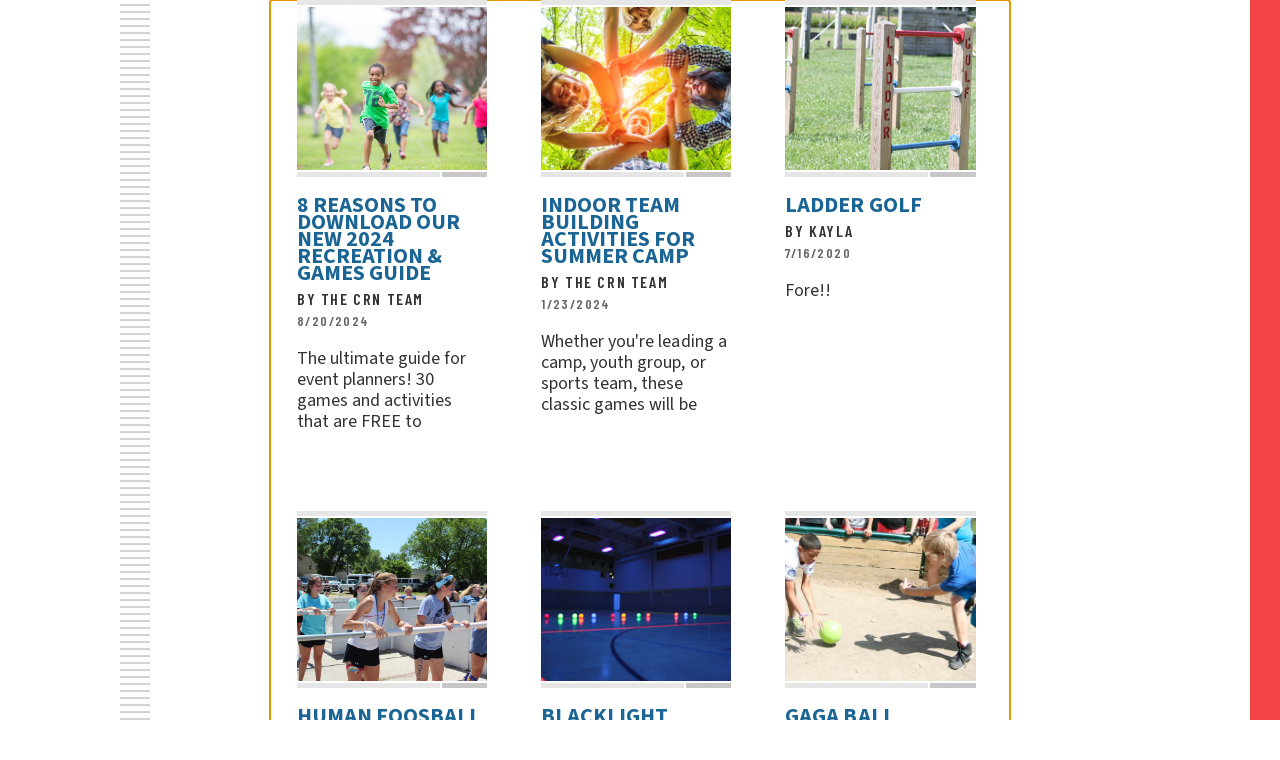

--- FILE ---
content_type: text/html; charset=utf-8
request_url: https://www.christianretreatsnetwork.org/Blog/Categories/17/Recreation/blog/
body_size: 22498
content:



<!doctype html>
<!--[if IE 9]><html class="lt-ie10" lang="en" > <![endif]-->
<html class="no-js" lang="en">

<head id="Head1"><meta charset="utf-8" /><meta http-equiv="X-UA-Compatible" content="IE=Edge,chrome=1" /><title>
	Blog Posts | News and Events from Christian Retreats Network
</title>
<meta name="keywords" content="blog" />
<meta name="description" content="Read the latest news and events from Christian Retreats Network or sign up to receive blog posts directly to your email." />
<meta name="audience" content="all">
<meta name="rating" content="general">
<meta name="distribution" content="global">
<meta name="geo.region" content="US-IL">
<meta name="Resource-Type" content="document">
<meta name="Language" content="en-us">

<meta property="og:type" content="website">
<meta property="og:title" content="Christian Retreats Network">
<meta property="og:description" content="Christian Retreats Network offers conferences and retreat packages with everything you need to have a successful ministry event, at a location near you.">
<meta property="og:url" content="https://www.christianretreatsnetwork.org/blog/">
<meta property="og:image" content="http://www.christianretreatsnetwork.org/themes/CRN/assets/dist/images/CRN-Logo-Wide.png">
<meta property="og:image:alt" content="Christian Retreats Network conferences and retreats">
<meta property="og:locale" content="en_US">
<meta name="twitter:card" content="summary">

<script type='application/ld+json'> 
{
  "@context": "http://www.schema.org",
  "@type": "WebSite",
  "name": " Christian Retreats Network conferences and retreats ",
  "alternateName": "Christian Retreats Network",
  "url": "http://www.christianretreatsnetwork.org"
}
 </script>
<script type="application/ld+json">// <![CDATA[
{
  "@context": "http://schema.org",
  "@graph": [
	{
  	"name": "Christian Retreats Network – Carlinville, Illinois",
	"image": "https://goo.gl/maps/EWrbMVikkVT2",
  	"@type": "LocalBusiness",
  	"address": {
    	    "@type": "PostalAddress",
    	    "addressCountry": "United States",
    	    "streetAddress": "Lake Williamson Road",
    	    "addressLocality": "Carlinville",
    	    "addressRegion": "IL",
    	    "postalCode": "62626",
    	    "telephone": "217-854-4824"
            },
            "geo": {
    "@type": "GeoCoordinates",
    "latitude": "39.2499764",
    "longitude": "-89.8384213"
  	}
    },
	{
  	"name": "Christian Retreats Network – Eagle Rock, Missouri",
	"image": "https://goo.gl/maps/hXmb2kUPEno",
  	"@type": "LocalBusiness",
  	"address": {
    	    "@type": "PostalAddress",
    	    "addressCountry": "United States",
    	    "streetAddress": "28879 Farm Road",
    	    "addressLocality": "Eagle Rock",
    	    "addressRegion": "MO",
    	    "postalCode": "65641",
    	    "telephone": "417-271-3900"
            },
            "geo": {
    "@type": "GeoCoordinates",
    "latitude": "36.528739",
    "longitude": "-93.7975911"
  	}
    },
	{
  	"name": "Christian Retreats Network – Ogden, Iowa",
	"image": "https://goo.gl/maps/gmJoz1o5zXJ2",
  	"@type": "LocalBusiness",
  	"address": {
    	    "@type": "PostalAddress",
    	    "addressCountry": "United States",
    	    "streetAddress": "1130 Juneberry Road",
    	    "addressLocality": "Ogden",
    	    "addressRegion": "IA",
    	    "postalCode": "50212",
    	    "telephone": "515-275-3078"
            },
            "geo": {
    "@type": "GeoCoordinates",
    "latitude": "42.045532",
    "longitude": "-93.9750337"
  	}
    },
	{
  	"name": "Christian Retreats Network – Gaylord, Michigan",
	"image": "https://goo.gl/maps/9fDLGX62Qhv",
  	"@type": "LocalBusiness",
  	"address": {
    	    "@type": "PostalAddress",
    	    "addressCountry": "United States",
    	    "streetAddress": "5724 M-32",
    	    "addressLocality": "Gaylord",
    	    "addressRegion": "MI",
    	    "postalCode": "49735",
    	    "telephone": "231-546-3851"
            },
            "geo": {
    "@type": "GeoCoordinates",
    "latitude": "45.0622233",
    "longitude": "-84.7862444"
  	}
    },
	{
  	"name": "Christian Retreats Network – Falling Waters, West Virginia",
	"image": "https://goo.gl/maps/YNm2hxWudiq",
  	"@type": "LocalBusiness",
  	"address": {
    	    "@type": "PostalAddress",
    	    "addressCountry": "United States",
    	    "streetAddress": "11 Tabernacle Way",
    	    "addressLocality": "Falling Waters",
    	    "addressRegion": "WV",
    	    "postalCode": "25419",
    	    "telephone": "304-274-2700"
            },
            "geo": {
    "@type": "GeoCoordinates",
    "latitude": "39.5957822",
    "longitude": "-77.8443887"
  	}
    },
	{
  	"name": "Christian Retreats Network – Gore, Virginia",
	"image": "https://goo.gl/maps/yr7T2g1ELrC2",
  	"@type": "LocalBusiness",
  	"address": {
    	    "@type": "PostalAddress",
    	    "addressCountry": "United States",
    	    "streetAddress": "1794 Back Creek Road",
    	    "addressLocality": "Gore",
    	    "addressRegion": "VA",
    	    "postalCode": "22637",
    	    "telephone": "540-858-2842"
            },
            "geo": {
    "@type": "GeoCoordinates",
    "latitude": "39.2320016",
    "longitude": "-78.3767048"
  	}
    },
	{
  	"name": "Christian Retreats Network – Grass Lake, Michigan",
	"image": "https://goo.gl/maps/4eu8VxKPjhE2",
  	"@type": "LocalBusiness",
  	"address": {
    	    "@type": "PostalAddress",
    	    "addressCountry": "United States",
    	    "streetAddress": "3000 Mt. Hope Road",
    	    "addressLocality": "Grass Lake",
    	    "addressRegion": "MI",
    	    "postalCode": "49240",
    	    "telephone": "517-522-6800"
            },
            "geo": {
    "@type": "GeoCoordinates",
    "latitude": "42.2770488",
    "longitude": "-84.2152529"
  	}
    },
	{
  	"name": "Christian Retreats Network – Augusta Kansas",
	"image": "https://goo.gl/maps/UnJ6cWkawy92",
  	"@type": "LocalBusiness",
  	"address": {
    	    "@type": "PostalAddress",
    	    "addressCountry": "United States",
    	    "streetAddress": "11177 West 87th Street",
    	    "addressLocality": "Augusta",
    	    "addressRegion": "KS",
    	    "postalCode": "67010",
    	    "telephone": "316-775-6791"
            },
            "geo": {
    "@type": "GeoCoordinates",
    "latitude": "37.6996073",
    "longitude": "-97.0471501"
  	}
	}
  ]
}
// ]]></script>
<link rel="canonical" href="https://www.christianretreatsnetwork.org/blog/">

<!-- Monsido: public_urls['https://www.christianretreatsnetwork.org/Blog/Categories/17/Recreation/blog/'] -->
<meta name="id" content="1068"/>
<meta name="robots" content="index, follow" />
<meta name="googlebot" content="index, follow" />
<meta name="msnbot" content="index, follow" />
<meta name="teoma" content="index, follow" />


<script>
        (function (i, s, o, g, r, a, m) {
            i['GoogleAnalyticsObject'] = r; i[r] = i[r] || function () {
                (i[r].q = i[r].q || []).push(arguments)
            }, i[r].l = 1 * new Date(); a = s.createElement(o),
            m = s.getElementsByTagName(o)[0]; a.async = 1; a.src = g; m.parentNode.insertBefore(a, m)
        })(window, document, 'script', '//www.google-analytics.com/analytics.js', 'ga');

        ga('create', 'UA-120868070-1', 'christianretreatsnetwork.org');
        ga('send', 'pageview');
</script>

<!-- Google Tag Manager -->

<script>(function(w,d,s,l,i){w[l]=w[l]||[];w[l].push({'gtm.start':
new Date().getTime(),event:'gtm.js'});var f=d.getElementsByTagName(s)[0],
j=d.createElement(s),dl=l!='dataLayer'?'&l='+l:'';j.async=true;j.src=
'//www.googletagmanager.com/gtm.js?id='+i+dl;f.parentNode.insertBefore(j,f);
})(window,document,'script','dataLayer','GTM-WQGHQHW');</script>
<!-- End Google Tag Manager -->


<meta name="msvalidate.01" content="1801468D40E2B83954D2D1199F11DA17" /><meta name="author" content="LRS Web Solutions" /><meta name="viewport" content="width=device-width, initial-scale=1.0, maximum-scale=1.0, user-scalable=0" /><meta name="apple-mobile-web-app-title" content="KWIK-Wall" /><link rel="stylesheet" type="text/css" href="/themes/CRN/assets/dist/css/main.css" /><link rel="stylesheet" type="text/css" href="/themes/CRN/assets/dist/css/subpage.css" />

  <!-- icons -->
  <link rel="apple-touch-icon" sizes="180x180" href="/themes/CRN/assets/dist/images/icons/apple-touch-icon.png" /><link rel="icon" type="image/png" sizes="32x32" href="/themes/CRN/assets/dist/images/icons/favicon-32x32.png" /><link rel="icon" type="image/png" sizes="16x16" href="/themes/CRN/assets/dist/images/icons/favicon-16x16.png" /><link rel="mask-icon" href="/themes/CRN/assets/dist/images/icons/safari-pinned-tab.svg" color="#5bbad5" /><link rel="shortcut icon" href="/themes/CRN/assets/dist/images/icons/favicon.ico" /><meta name="msapplication-TileColor" content="#00aba9" /><meta name="msapplication-config" content="/themes/CRN/assets/dist/images/icons/browserconfig.xml" /><meta name="theme-color" content="#ffffff" />

  <!--[if lt IE 9]>
		<script src="//cdnjs.cloudflare.com/ajax/libs/html5shiv/3.7/html5shiv.js"></script>
  <![endif]-->

  <script src="https://use.fontawesome.com/379731fcd0.js"></script>

  </head>

<body id="body1" class="subpage blog-main blog blog blog">

  

<!--[if lte IE 9]>
  <div class="ie-bar">
    <p>You are using an unsupported browser. Some web functions may not work correctly. <span><a href="http://browsehappy.com/" target="_blank">Please update your browser for the best user experience</a></span></p>
  </div>
<![endif]-->
  


  <form method="post" action="./" id="form1">
<div class="aspNetHidden">
<input type="hidden" name="__EVENTTARGET" id="__EVENTTARGET" value="" />
<input type="hidden" name="__EVENTARGUMENT" id="__EVENTARGUMENT" value="" />
<input type="hidden" name="__VIEWSTATE" id="__VIEWSTATE" value="/[base64]/9kfoLQ04ATsXJdHNo" />
</div>

<script type="text/javascript">
//<![CDATA[
var theForm = document.forms['form1'];
if (!theForm) {
    theForm = document.form1;
}
function __doPostBack(eventTarget, eventArgument) {
    if (!theForm.onsubmit || (theForm.onsubmit() != false)) {
        theForm.__EVENTTARGET.value = eventTarget;
        theForm.__EVENTARGUMENT.value = eventArgument;
        theForm.submit();
    }
}
//]]>
</script>


<script src="/WebResource.axd?d=obh5jzTsXIJPs0jkN8BC9pXJCvY5CDtWnNP_T_qsMnXAur8YdFrYrkMamuFUIWFuzSnFdg1u4PUe4P53gYYCHOSz8dcJRANTk2zOJa0m-qU1&amp;t=638901356248157332" type="text/javascript"></script>


<script src="/ScriptResource.axd?d=eb7PFKDYF9qHkSVvuY29YUeE-2EF3L6OWIV3DkNql50z5s57Ly3z3sJ_A36jZVpPYogiiknFolPyUQ0M_6vmURnYmaHqyCuI0Vlx5ajTGaBuRuRr_-aRcBNl330rvjoVZjkiH69VZ_CsvcUfKd_z_Y77FWfqoP3NjxKuIvP6GfIoCGrg5J2wO392qF-TfDlA0&amp;t=5c0e0825" type="text/javascript"></script>
<script type="text/javascript">
//<![CDATA[
if (typeof(Sys) === 'undefined') throw new Error('ASP.NET Ajax client-side framework failed to load.');
//]]>
</script>

<script src="/ScriptResource.axd?d=MlBKvqcAuV6Bmqs3BDnfxtrjtjEm_EzMG0kFJmBRGD95yLJsKr2wpQYcRLW33OH_Cyrb_fZF50O1vpDmTLt4pPIMnDLC0cusI9gQ83KUJGw3L97HmWkEFlwwB-PndfmPz9W-2L2-1GBZL0fISnxjuzKDZNoW_P2hFH-aNPF6h4pVGhOFRM4eLoMhRfGv0tHe0&amp;t=5c0e0825" type="text/javascript"></script>
<div class="aspNetHidden">

	<input type="hidden" name="__VIEWSTATEGENERATOR" id="__VIEWSTATEGENERATOR" value="BF6A704F" />
	<input type="hidden" name="__PREVIOUSPAGE" id="__PREVIOUSPAGE" value="XQif6bVWSnMy-tdGwBNJNHhSo11bRa5E1DzzFtChLVVaCyDA_mOyGbtCfcK_k4dEu0uc87PGNJyuEbQCdX3WfW5oHDxK34ao8elvFk5qbW1H3fQldCZJ6luJh6alRe4K0" />
</div>
    <script type="text/javascript">
//<![CDATA[
Sys.WebForms.PageRequestManager._initialize('ctl00$sm1', 'form1', [], [], [], 90, 'ctl00');
//]]>
</script>


    <a class="skipcontent" href="#main" tabindex="0">Skip to Main Content</a>

    


<section class="global-nav" aria-label="Global Navigation">
  

        
        
  <a href="tel:877.833.2272">877.833.2272</a>
  <a href="/about-us/contact-us/">Contact Us</a>

        
    


  <div class="search-button">
    <input name="search" title="Search" type="text" class="search-input" placeholder="Search..." />
    <span class="fa fa-search search-open"><span class="descriptor-text">Open Search</span></span><span class="fa fa-close search-close"><span class="descriptor-text">Close Search</span></span>
    <span class="fa fa-search search-action"><span class="descriptor-text">Search</span></span>
  </div>

  <div class="search-pane">
    <label for="ctl00$header$search$txtSearch" class="sr-only">Search</label>
    <div id="header_search_pnlSearchBox" class="search-container" onkeypress="javascript:return WebForm_FireDefaultButton(event, &#39;header_search_btnSearch&#39;)">
	
  <label for="header_search_txtSearch" id="header_search_lblSearch" class="sr-only">Search</label>
  <input name="ctl00$header$search$txtSearch" type="text" id="header_search_txtSearch" placeholder="Search..." aria-label="Search" />
  <a id="header_search_btnSearch" class="btn-search" title="Click to Search" href="javascript:__doPostBack(&#39;ctl00$header$search$btnSearch&#39;,&#39;&#39;)"><span class="fa fa-search"></span></a>

</div>
  </div>
</section>

<section class="header" aria-label="Header">
  <h1 class="sr-only">Christian Retreats Network</h1>
  <a href="/"><img class="logo" src="/themes/CRN/assets/dist/images/CRN-Logo-Wide.png" alt="" /></a>

  <nav class="primary">
    <h2 class="sr-only">Primary Navigation</h2>
    <div class="mobile-nav-toggle">
      <span class="fa fa-bars"><span class="descriptor-text">Open Navigation</span></span>
      <span class="fa fa-close"><span class="descriptor-text">Close Navigation</span></span>
    </div>
    <ul class="ul1">
	<li id="request-information" class="li1 first_child"><a id="mainnav-request-information" class="a1" href="/request-information/">Request Information</a></li>
	<li id="our-locations" class="li1"><a id="mainnav-our-locations" class="a1" href="/our-locations/">Our Locations</a></li>
	<li id="resources" class="li1 has_children"><a id="mainnav-resources" class="a1" href="/resources/">Resources</a><ul class="ul2 is_child ">
	<li id="magazine" class="li2 first_child is_child"><a id="mainnav-magazine" class="a2" href="/resources/magazine/">Network Magazine</a></li>
	<li id="howto-videos" class="li2 is_child"><a id="mainnav-howto-videos" class="a2" href="/resources/howto-videos/">How-To Videos</a></li>
	<li id="event-planning-tools" class="li2 is_child"><a id="mainnav-event-planning-tools" class="a2" href="/resources/event-planning-tools/">Event Planning Tools</a></li>
	<li id="promotional-templates" class="li2 is_child"><a id="mainnav-promotional-templates" class="a2" href="/resources/promotional-templates/">Promotional Templates</a></li>
</ul>
</li>
	<li id="about-us" class="li1 has_children"><a id="mainnav-about-us" class="a1" href="/about-us/">About Us</a><ul class="ul2 is_child ">
	<li id="plan-promote-and-host" class="li2 first_child is_child"><a id="mainnav-plan-promote-and-host" class="a2" href="/about-us/plan-promote-and-host/">Plan, Promote and Host</a></li>
	<li id="contact-us" class="li2 is_child"><a id="mainnav-contact-us" class="a2" href="/about-us/contact-us/">Contact Us</a></li>
</ul>
</li>
	<li id="blog" class="li1 active"><a id="mainnav-blog" class="a1" href="/blog/">Blog</a></li>
	<li id="planner-central" class="li1"><a id="mainnav-planner-central" class="a1" href="/planner-central/">Planner Central</a></li>
</ul>






  </nav>

</section>

    

  <section class="banners" aria-label="Banner">
    <div class="slide">
      

        
        <img class="show-medium-up" src="/images/lists/510/CRN Blog Desktop Banner V2.jpg" alt="">
<img class="hide-medium-up" src="/images/lists/511/CRN Blog Mobile Banner.jpg" alt="" />
        
    

      <div class="slide-text">
        

<h1><span>Blog</span></h1>
      </div>
    </div>
  </section>

    <section class="blog-search-container" role="search" aria-label="Blog Search">
      <div id="BlogSearch_pnlBlogSearch" class="blog-search" onkeypress="javascript:return WebForm_FireDefaultButton(event, &#39;BlogSearch_btnSearch&#39;)">
	
		<input name="ctl00$BlogSearch$txtSearchText" type="text" id="BlogSearch_txtSearchText" placeholder="Search blog posts..." title="Blog Search" />
		<a id="BlogSearch_btnSearch" href="javascript:__doPostBack(&#39;ctl00$BlogSearch$btnSearch&#39;,&#39;&#39;)"><span class="fa fa-search"></span></a>
	
</div>

  <div class="blog-categories">
      <select class="blog-search-dd" aria-label="Blog Category Select">
      <option value="/blog/">Select a Category...</option>
      <option value="/blog/">All Categories</option>
      
              <option value="/Blog/Categories/4/Behind-the-Scenes/blog/" >Behind the Scenes</option>
          
              <option value="/Blog/Categories/14/Budget/blog/" >Budget</option>
          
              <option value="/Blog/Categories/8/Discounts-Availability/blog/" >Discounts & Availability</option>
          
              <option value="/Blog/Categories/6/Event-Evaluation/blog/" >Event Evaluation</option>
          
              <option value="/Blog/Categories/1/Event-Planning/blog/" >Event Planning</option>
          
              <option value="/Blog/Categories/11/Goals-Purpose/blog/" >Goals & Purpose</option>
          
              <option value="/Blog/Categories/3/Inspirational/blog/" >Inspirational</option>
          
              <option value="/Blog/Categories/16/Marketing-Promotion/blog/" >Marketing & Promotion</option>
          
              <option value="/Blog/Categories/18/Meals-Snacks/blog/" >Meals & Snacks</option>
          
              <option value="/Blog/Categories/20/Meetings/blog/" >Meetings</option>
          
              <option value="/Blog/Categories/17/Recreation/blog/" selected>Recreation</option>
          
              <option value="/Blog/Categories/7/Resources-for-Ministries/blog/" >Resources for Ministries</option>
          
              <option value="/Blog/Categories/22/Retreat-Themes/blog/" >Retreat Themes</option>
          
              <option value="/Blog/Categories/19/Schedule-Agenda/blog/" >Schedule & Agenda</option>
          
              <option value="/Blog/Categories/9/Sharing-Guest-Experience-Stories/blog/" >Sharing Guest Experience Stories</option>
          
              <option value="/Blog/Categories/5/Short-Term-Planning/blog/" >Short Term Planning</option>
          
              <option value="/Blog/Categories/21/Summer-Camp-Scoop/blog/" >Summer Camp Scoop</option>
          
              <option value="/Blog/Categories/2/Team-Building/blog/" >Team Building</option>
          
              <option value="/Blog/Categories/13/The-Team/blog/" >The Team</option>
          
              <option value="/Blog/Categories/15/Venue-Selection/blog/" >Venue Selection</option>
          
              <option value="/Blog/Categories/10/Whitepapers/blog/" >Whitepapers</option>
          
      </select>
  </div>


       
    </section>

    <main id="main">

      <section class="main-content" aria-label="Main Content">
        <h3>Recent Posts</h3>
        <hr class="dotted"/>
        
<div class="blog-roll recent-posts">
  
          <input type="hidden" name="ctl00$BlogFeatured$rptRecentPosts$ctl00$hdnPostID" id="BlogFeatured_rptRecentPosts_hdnPostID_0" value="983" />
          <div class="blog-post">
            <div class="post-image">
              <a id="BlogFeatured_rptRecentPosts_hlReadMore_0" Title="Six Modern Retreat Themes for Women&#39;s Retreats" href="/Blog/Posts/983/Retreat-Themes/2026/1/Six-Modern-Retreat-Themes-for-Womens-Retreats/blog-post/"><img id="BlogFeatured_rptRecentPosts_imgFeatured_0" onError="this.src=&#39;/themes/CRN/assets/dist/images/blog-default-listing.png&#39;;" src="/Resources/81183481-e00d-4e98-9092-ee3e305e6423/featured-img.png" alt="Six Modern Retreat Themes for Women&#39;s Retreats" /></a>
            </div>

            <h3><a id="BlogFeatured_rptRecentPosts_hlPost_0" href="/Blog/Posts/983/Retreat-Themes/2026/1/Six-Modern-Retreat-Themes-for-Womens-Retreats/blog-post/">Six Modern Retreat Themes for Women's Retreats</a></h3>
            <div class="author">BY The CRN Team</div>
            <div class="date">1/13/2026</div>
            <p>Planning any retreat starts with one key decision: the THEME!</p>
          </div>
      
          <input type="hidden" name="ctl00$BlogFeatured$rptRecentPosts$ctl01$hdnPostID" id="BlogFeatured_rptRecentPosts_hdnPostID_1" value="984" />
          <div class="blog-post">
            <div class="post-image">
              <a id="BlogFeatured_rptRecentPosts_hlReadMore_1" Title="Reverse Advent Calendar" href="/Blog/Posts/984/Inspirational/2025/11/Reverse-Advent-Calendar/blog-post/"><img id="BlogFeatured_rptRecentPosts_imgFeatured_1" onError="this.src=&#39;/themes/CRN/assets/dist/images/blog-default-listing.png&#39;;" src="/Resources/9a45048c-b956-4b05-899c-b3ff298d9c84/featured-img.png" alt="Reverse Advent Calendar" /></a>
            </div>

            <h3><a id="BlogFeatured_rptRecentPosts_hlPost_1" href="/Blog/Posts/984/Inspirational/2025/11/Reverse-Advent-Calendar/blog-post/">Reverse Advent Calendar</a></h3>
            <div class="author">BY Ashley Haschemeyer</div>
            <div class="date">11/25/2025</div>
            <p>Christmas is ultimately a season of giving so we’re taking a different approach to the advent calendar this year!</p>
          </div>
      
          <input type="hidden" name="ctl00$BlogFeatured$rptRecentPosts$ctl02$hdnPostID" id="BlogFeatured_rptRecentPosts_hdnPostID_2" value="166" />
          <div class="blog-post">
            <div class="post-image">
              <a id="BlogFeatured_rptRecentPosts_hlReadMore_2" Title="Fall in Love with Jesus" href="/Blog/Posts/166/Retreat-Themes/2025/10/Fall-in-Love-with-Jesus/blog-post/"><img id="BlogFeatured_rptRecentPosts_imgFeatured_2" onError="this.src=&#39;/themes/CRN/assets/dist/images/blog-default-listing.png&#39;;" src="/Resources/fd43a932-280d-410d-ab59-4c0ad9734aba/featured-img.png" alt="Fall in Love with Jesus" /></a>
            </div>

            <h3><a id="BlogFeatured_rptRecentPosts_hlPost_2" href="/Blog/Posts/166/Retreat-Themes/2025/10/Fall-in-Love-with-Jesus/blog-post/">Fall in Love with Jesus</a></h3>
            <div class="author">BY Kayla Adkins</div>
            <div class="date">10/8/2025</div>
            <p>A Fall Ministry Theme</p>
          </div>
      
</div>

        


<p><a name="signup"></a></p>
<div class="newsletter-signup">
<h3>Join thousands of people who have already received news, tips, &amp; so much more!</h3>
<hr>



<!-- Begin MailChimp Signup Form -->
<link href="//cdn-images.mailchimp.com/embedcode/classic-10_7.css" rel="stylesheet" type="text/css">
<style type="text/css">
	#mc_embed_signup{background:#fff; clear:left; font:14px Helvetica,Arial,sans-serif; }
	/* Add your own MailChimp form style overrides in your site stylesheet or in this style block.
	   We recommend moving this block and the preceding CSS link to the HEAD of your HTML file. */
</style>
<div id="mc_embed_signup">

    <div id="mc_embed_signup_scroll">
      <div class="mc-field-group">
        <label for="mce-FNAME">First Name  <span class="asterisk">*</span>
      </label>
        <input type="text" value="" name="FNAME" class="required" id="mce-FNAME" placeholder="Enter First Name">
      </div>
      <div class="mc-field-group">
        <label for="mce-LNAME">Last Name </label>
        <input type="text" value="" name="LNAME" class="" id="mce-LNAME" placeholder="Enter Last Name">
      </div>
      <div class="mc-field-group">
        <label for="mce-EMAIL">Email Address  <span class="asterisk">*</span>
      </label>
        <input type="email" value="" name="EMAIL" class="required email" id="mce-EMAIL" placeholder="Enter Email Address">
      </div>
      <!-- <div class="mc-field-group">
        <label for="mce-ORGANIZ">Organization </label>
        <input type="text" value="" name="ORGANIZ" class="" id="mce-ORGANIZ">
      </div> -->
      <div id="mce-responses" class="clear">
        <div class="response" id="mce-error-response" style="display:none"></div>
        <div class="response" id="mce-success-response" style="display:none"></div>
      </div>    <!-- real people should not fill this in and expect good things - do not remove this or risk form bot signups-->
        <div style="position: absolute; left: -5000px;" aria-hidden="true"><input type="text" name="b_b86a78a5bfd886d379ffc2c1e_c2118a6cde" tabindex="-1" value="" title="Phone Number"></div>
        <div class="clear mc-field-group">
            <input type="submit" name="ctl00$content$ctl00$ctl00" value=">" onclick="javascript:WebForm_DoPostBackWithOptions(new WebForm_PostBackOptions(&quot;ctl00$content$ctl00$ctl00&quot;, &quot;&quot;, false, &quot;&quot;, &quot;https://christianretreatsnetwork.us1.list-manage.com/subscribe/post?u=b86a78a5bfd886d379ffc2c1e&amp;id=c2118a6cde&quot;, false, false))" />

        </div>
    </div>

</div>
<script type='text/javascript' src='//s3.amazonaws.com/downloads.mailchimp.com/js/mc-validate.js'></script><script type='text/javascript'>(function($) {window.fnames = new Array(); window.ftypes = new Array();fnames[0]='EMAIL';ftypes[0]='email';fnames[1]='FNAME';ftypes[1]='text';fnames[2]='LNAME';ftypes[2]='text';fnames[3]='ORGANIZ';ftypes[3]='text';fnames[4]='PHONE';ftypes[4]='phone';fnames[5]='ADDRESS';ftypes[5]='address';fnames[6]='MMERGE6';ftypes[6]='text';fnames[7]='MMERGE7';ftypes[7]='text';}(jQuery));var $mcj = jQuery.noConflict(true);</script>
<!--End mc_embed_signup-->

</div>

<script>
  

</script>
        
        

      <div class="blog-roll" id="divBlogRoll">
        
                
                <div id="BlogMain_lbPosts_itemPlaceholder_0" class="blog-post">
                  <input type="hidden" name="ctl00$BlogMain$lbPosts$ctrl0$hdnPostID" id="BlogMain_lbPosts_hdnPostID_0" value="959" />
                  <div class="post-image">
                    <a id="BlogMain_lbPosts_hlReadMore_0" href="/Blog/Posts/959/Recreation/2024/8/8-Reasons-to-Download-our-New-2024-Recreation-Games-Guide/blog-post/"><img id="BlogMain_lbPosts_imgFeatured_0" onError="this.src=&#39;/themes/CRN/assets/dist/images/blog-default-listing.png&#39;;" src="/Resources/16706ca8-0b25-498d-91a7-18bbc94202ee/featured-img.png" alt="8 Reasons to Download our New 2024 Recreation &amp; Games Guide" /></a>
                  </div>

                  <h3><a id="BlogMain_lbPosts_hlPost_0" href="/Blog/Posts/959/Recreation/2024/8/8-Reasons-to-Download-our-New-2024-Recreation-Games-Guide/blog-post/">8 Reasons to Download our New 2024 Recreation & Games Guide</a></h3>
                  <div class="author">BY The CRN Team</div>
                  <div class="date">8/20/2024</div>
                  <p>The ultimate guide for event planners! 30 games and activities that are FREE to download.</p>
                </div>
          
                <div id="BlogMain_lbPosts_itemPlaceholder_1" class="blog-post">
                  <input type="hidden" name="ctl00$BlogMain$lbPosts$ctrl1$hdnPostID" id="BlogMain_lbPosts_hdnPostID_1" value="949" />
                  <div class="post-image">
                    <a id="BlogMain_lbPosts_hlReadMore_1" href="/Blog/Posts/949/Recreation/2024/1/Indoor-Team-Building-Activities-for-Summer-Camp/blog-post/"><img id="BlogMain_lbPosts_imgFeatured_1" onError="this.src=&#39;/themes/CRN/assets/dist/images/blog-default-listing.png&#39;;" src="/Resources/faa9890c-14e5-4105-abdd-ec7f19c81231/featured-img.png" alt="Indoor Team Building Activities for Summer Camp" /></a>
                  </div>

                  <h3><a id="BlogMain_lbPosts_hlPost_1" href="/Blog/Posts/949/Recreation/2024/1/Indoor-Team-Building-Activities-for-Summer-Camp/blog-post/">Indoor Team Building Activities for Summer Camp</a></h3>
                  <div class="author">BY The CRN Team</div>
                  <div class="date">1/23/2024</div>
                  <p>Whether you're leading a camp, youth group, or sports team, these classic games will be easy to integrate into your schedule.</p>
                </div>
          
                <div id="BlogMain_lbPosts_itemPlaceholder_2" class="blog-post">
                  <input type="hidden" name="ctl00$BlogMain$lbPosts$ctrl2$hdnPostID" id="BlogMain_lbPosts_hdnPostID_2" value="857" />
                  <div class="post-image">
                    <a id="BlogMain_lbPosts_hlReadMore_2" href="/Blog/Posts/857/Recreation/2020/7/Ladder-Golf/blog-post/"><img id="BlogMain_lbPosts_imgFeatured_2" onError="this.src=&#39;/themes/CRN/assets/dist/images/blog-default-listing.png&#39;;" src="/Resources/b441793f-417c-4562-89e3-ac5cdd62c0fc/IMG_2841.JPG" alt="Ladder Golf" /></a>
                  </div>

                  <h3><a id="BlogMain_lbPosts_hlPost_2" href="/Blog/Posts/857/Recreation/2020/7/Ladder-Golf/blog-post/">Ladder Golf</a></h3>
                  <div class="author">BY Kayla</div>
                  <div class="date">7/16/2020</div>
                  <p>Fore!!</p>
                </div>
          
                <div id="BlogMain_lbPosts_itemPlaceholder_3" class="blog-post">
                  <input type="hidden" name="ctl00$BlogMain$lbPosts$ctrl3$hdnPostID" id="BlogMain_lbPosts_hdnPostID_3" value="845" />
                  <div class="post-image">
                    <a id="BlogMain_lbPosts_hlReadMore_3" href="/Blog/Posts/845/Recreation/2020/7/Human-Foosball/blog-post/"><img id="BlogMain_lbPosts_imgFeatured_3" onError="this.src=&#39;/themes/CRN/assets/dist/images/blog-default-listing.png&#39;;" src="/Resources/e8573308-fab0-4aaa-b69f-b85481ff75fb/IMG_7097.JPG" alt="Human Foosball" /></a>
                  </div>

                  <h3><a id="BlogMain_lbPosts_hlPost_3" href="/Blog/Posts/845/Recreation/2020/7/Human-Foosball/blog-post/">Human Foosball</a></h3>
                  <div class="author">BY Kayla</div>
                  <div class="date">7/13/2020</div>
                  <p>Tabletop game or life size fun?</p>
                </div>
          
                <div id="BlogMain_lbPosts_itemPlaceholder_4" class="blog-post">
                  <input type="hidden" name="ctl00$BlogMain$lbPosts$ctrl4$hdnPostID" id="BlogMain_lbPosts_hdnPostID_4" value="846" />
                  <div class="post-image">
                    <a id="BlogMain_lbPosts_hlReadMore_4" href="/Blog/Posts/846/Recreation/2020/7/Blacklight-Sports/blog-post/"><img id="BlogMain_lbPosts_imgFeatured_4" onError="this.src=&#39;/themes/CRN/assets/dist/images/blog-default-listing.png&#39;;" src="/Resources/4b74d238-94ef-4b30-979a-2ec55f23ac0a/IMG_0961.JPG" alt="Blacklight Sports" /></a>
                  </div>

                  <h3><a id="BlogMain_lbPosts_hlPost_4" href="/Blog/Posts/846/Recreation/2020/7/Blacklight-Sports/blog-post/">Blacklight Sports</a></h3>
                  <div class="author">BY Kayla</div>
                  <div class="date">7/9/2020</div>
                  <p>Anyone can play games in a well-lit gym.  </p>
                </div>
          
                <div id="BlogMain_lbPosts_itemPlaceholder_5" class="blog-post">
                  <input type="hidden" name="ctl00$BlogMain$lbPosts$ctrl5$hdnPostID" id="BlogMain_lbPosts_hdnPostID_5" value="841" />
                  <div class="post-image">
                    <a id="BlogMain_lbPosts_hlReadMore_5" href="/Blog/Posts/841/Recreation/2020/7/GaGa-Ball/blog-post/"><img id="BlogMain_lbPosts_imgFeatured_5" onError="this.src=&#39;/themes/CRN/assets/dist/images/blog-default-listing.png&#39;;" src="/Resources/784c1130-a79e-4198-8abc-db4b78dfbd4d/gaga-ball.jpg" alt="GaGa Ball" /></a>
                  </div>

                  <h3><a id="BlogMain_lbPosts_hlPost_5" href="/Blog/Posts/841/Recreation/2020/7/GaGa-Ball/blog-post/">GaGa Ball</a></h3>
                  <div class="author">BY Kayla</div>
                  <div class="date">7/7/2020</div>
                  <p>Jump, pivot, step, lunge and jump.  </p>
                </div>
          
                <div id="BlogMain_lbPosts_itemPlaceholder_6" class="blog-post">
                  <input type="hidden" name="ctl00$BlogMain$lbPosts$ctrl6$hdnPostID" id="BlogMain_lbPosts_hdnPostID_6" value="812" />
                  <div class="post-image">
                    <a id="BlogMain_lbPosts_hlReadMore_6" href="/Blog/Posts/812/Recreation/2019/9/Fun-Indoor-Games-for-Youth-Retreats/blog-post/"><img id="BlogMain_lbPosts_imgFeatured_6" onError="this.src=&#39;/themes/CRN/assets/dist/images/blog-default-listing.png&#39;;" src="/Resources/bbcf6e2f-e031-4c80-b826-2ea68ab87148/Recreation.jpg" alt="Fun Indoor Games for Youth Retreats" /></a>
                  </div>

                  <h3><a id="BlogMain_lbPosts_hlPost_6" href="/Blog/Posts/812/Recreation/2019/9/Fun-Indoor-Games-for-Youth-Retreats/blog-post/">Fun Indoor Games for Youth Retreats</a></h3>
                  <div class="author">BY Alexis</div>
                  <div class="date">9/6/2019</div>
                  <p>Fall Away From Playing the Same Ole Games </p>
                </div>
          
                <div id="BlogMain_lbPosts_itemPlaceholder_7" class="blog-post">
                  <input type="hidden" name="ctl00$BlogMain$lbPosts$ctrl7$hdnPostID" id="BlogMain_lbPosts_hdnPostID_7" value="788" />
                  <div class="post-image">
                    <a id="BlogMain_lbPosts_hlReadMore_7" href="/Blog/Posts/788/Recreation/2019/3/When-the-Weather-Doesnt-Cooperate/blog-post/"><img id="BlogMain_lbPosts_imgFeatured_7" onError="this.src=&#39;/themes/CRN/assets/dist/images/blog-default-listing.png&#39;;" src="/Resources/88f08179-0bcd-4ca9-b090-d7c9612babce/RecreationWeather" alt="When the Weather Doesn’t Cooperate" /></a>
                  </div>

                  <h3><a id="BlogMain_lbPosts_hlPost_7" href="/Blog/Posts/788/Recreation/2019/3/When-the-Weather-Doesnt-Cooperate/blog-post/">When the Weather Doesn’t Cooperate</a></h3>
                  <div class="author">BY Adam</div>
                  <div class="date">3/22/2019</div>
                  <p>Don’t let a change in the weather ruin your event.</p>
                </div>
          
                <div id="BlogMain_lbPosts_itemPlaceholder_8" class="blog-post">
                  <input type="hidden" name="ctl00$BlogMain$lbPosts$ctrl8$hdnPostID" id="BlogMain_lbPosts_hdnPostID_8" value="330" />
                  <div class="post-image">
                    <a id="BlogMain_lbPosts_hlReadMore_8" href="/Blog/Posts/330/Recreation/2018/5/Outdoor-Youth-Games-for-Summer-Camp/blog-post/"><img id="BlogMain_lbPosts_imgFeatured_8" onError="this.src=&#39;/themes/CRN/assets/dist/images/blog-default-listing.png&#39;;" src="/Resources/4a36e92f-53e6-4b02-ae2f-20ff781451de/SummerCampScoop.jpg" alt="Outdoor Youth Games for Summer Camp" /></a>
                  </div>

                  <h3><a id="BlogMain_lbPosts_hlPost_8" href="/Blog/Posts/330/Recreation/2018/5/Outdoor-Youth-Games-for-Summer-Camp/blog-post/">Outdoor Youth Games for Summer Camp</a></h3>
                  <div class="author">BY Heath</div>
                  <div class="date">5/16/2018</div>
                  <p>The key to a successful summer camp is making sure youth groups are staying active and having fun with their peers!</p>
                </div>
          
                <div class="pager">
                  <span id="BlogMain_lbPosts_DataPager" class="buttons"><a class="aspNetDisabled"></a><a class="aspNetDisabled">< Prev</a><a href="javascript:__doPostBack(&#39;ctl00$BlogMain$lbPosts$DataPager$ctl00$ctl02&#39;,&#39;&#39;)">Next ></a><a href="javascript:__doPostBack(&#39;ctl00$BlogMain$lbPosts$DataPager$ctl00$ctl03&#39;,&#39;&#39;)"></a></span>
                  <span id="BlogMain_lbPosts_DataPager2" class="count"><span class="active">1</span><a href="javascript:__doPostBack(&#39;ctl00$BlogMain$lbPosts$DataPager2$ctl00$ctl01&#39;,&#39;&#39;)">2</a></span>
                </div>
            
      </div>
    <!-- <div class="rss"><a href="/blog/rss/" target="_blank"><img src="/views/blog/img/rss_icon.png" />RSS Feed</a></div> -->



      </section>

    </main>

    


<section class="contact" aria-label="Contact Info">
  <div class="follow-us">
  <h2>Want to Follow Our Blog?</h2>
  <div class="follow-form">
      <h2>
        <a id="footer_lbMailChimp2" class="btn btn-link" href="https://christianretreatsnetwork.us1.list-manage.com/subscribe?u=b86a78a5bfd886d379ffc2c1e&amp;id=c2118a6cde" target="_blank">Subscribe To Our Mailing List</a>
      </h2>

  </div>
  </div>
  <ul class="crn-benefits">
    <li>A Simple<br/>Planning<br/>Process</li>
    <li>Resources<br/>on-demand and<br/>expertise when<br/>you need it</li>
    <li>Hospitality that<br/>exceeds your<br/>expectations</li>
  </ul>
  <hr/>
  

        
        <div class='contact-info'>
    <div>
      <h2>Christian Retreats Network /</h2>
      <p>Based at Lake Williamson / PO Box 620 / Carlinville, IL 62626</p>
    </div>
    <a href="mailto:info@christianretreatsnetwork.org">info@christianretreatsnetwork.org</a>
  </div>
        
    

</section>

<section class="footer" aria-label="Footer">
  <h2 class="sr-only">Connect with us</h2>
  
  <ul class="social-media">

        
        
    <li><a href="https://www.facebook.com/offsiteministry/" target="_blank"><span class="fa fa-facebook"></span><span class="descriptor-text">facebook</span></a></li>
        
    
        
        
    <li><a href="https://www.youtube.com/channel/UCuQX8my_Moe09JL_wtcuWQw" target="_blank"><span class="fa fa-youtube-play"></span><span class="descriptor-text">youtube-play</span></a></li>
        
    
        
        
    <li><a href="https://vimeo.com/offsiteministry" target="_blank"><span class="fa fa-vimeo-v"></span><span class="descriptor-text">vimeo-v</span></a></li>
        
    
        
        
    <li><a href="https://www.pinterest.com/offsiteministry/" target="_blank"><span class="fa fa-pinterest"></span><span class="descriptor-text">pinterest</span></a></li>
        
    
  </ul>
  <hr/>
  <blockquote>
    <p>your partner in effective off-site ministry</p>
  </blockquote>
</section>


  
<script type='text/javascript'>window.location.hash='#divBlogRoll';</script></form>

  <!-- Vendor JS -->
  <script src="https://cdnjs.cloudflare.com/ajax/libs/modernizr/2.8.3/modernizr.min.js"></script>
  <script src="//code.jquery.com/jquery-latest.min.js"></script>


  <!-- LRS JS -->
  <script src="/themes/CRN/assets/dist/js/main.js"></script>
  <script src="/themes/CRN/assets/dist/js/subpage.js"></script>

  
</body>
</html>


--- FILE ---
content_type: text/css
request_url: https://www.christianretreatsnetwork.org/themes/CRN/assets/dist/css/main.css
body_size: 234155
content:
@charset "UTF-8";
/*!
* WS Starter
* Designed by LRS Web Solutions (http://lrswebsolutions.com)
* Visit http://lrswebsolutions.com
*/
@import url("https://fonts.googleapis.com/css2?family=Barlow+Condensed:wght@300;400;500;600&family=Covered+By+Your+Grace&family=Fira+Sans+Condensed:ital,wght@0,400;0,700;1,400&family=Source+Sans+3:ital,wght@0,400;0,700;1,400&display=swap");
/*! normalize.css v7.0.0 | MIT License | github.com/necolas/normalize.css */
/* Document
   ========================================================================== */
/**
 * 1. Correct the line height in all browsers.
 * 2. Prevent adjustments of font size after orientation changes in
 *    IE on Windows Phone and in iOS.
 */
html {
  line-height: 1.15;
  /* 1 */
  -ms-text-size-adjust: 100%;
  /* 2 */
  -webkit-text-size-adjust: 100%;
  /* 2 */
}

/* Sections
   ========================================================================== */
/**
 * Remove the margin in all browsers (opinionated).
 */
body {
  margin: 0;
}

/**
 * Add the correct display in IE 9-.
 */
article,
aside,
footer,
header,
nav,
section {
  display: block;
}

/**
 * Correct the font size and margin on `h1` elements within `section` and
 * `article` contexts in Chrome, Firefox, and Safari.
 */
h1 {
  font-size: 2em;
  margin: 0.67em 0;
}

/* Grouping content
   ========================================================================== */
/**
 * Add the correct display in IE 9-.
 * 1. Add the correct display in IE.
 */
figcaption,
figure,
main {
  /* 1 */
  display: block;
}

/**
 * Add the correct margin in IE 8.
 */
figure {
  margin: 1em 40px;
  margin: 1em 2.5rem;
}

/**
 * 1. Add the correct box sizing in Firefox.
 * 2. Show the overflow in Edge and IE.
 */
hr {
  box-sizing: content-box;
  /* 1 */
  height: 0;
  /* 1 */
  overflow: visible;
  /* 2 */
}

/**
 * 1. Correct the inheritance and scaling of font size in all browsers.
 * 2. Correct the odd `em` font sizing in all browsers.
 */
pre {
  font-family: monospace, monospace;
  /* 1 */
  font-size: 1em;
  /* 2 */
}

/* Text-level semantics
   ========================================================================== */
/**
 * 1. Remove the gray background on active links in IE 10.
 * 2. Remove gaps in links underline in iOS 8+ and Safari 8+.
 */
a {
  background-color: transparent;
  /* 1 */
  -webkit-text-decoration-skip: objects;
  /* 2 */
}

/**
 * 1. Remove the bottom border in Chrome 57- and Firefox 39-.
 * 2. Add the correct text decoration in Chrome, Edge, IE, Opera, and Safari.
 */
abbr[title] {
  border-bottom: none;
  /* 1 */
  text-decoration: underline;
  /* 2 */
  -webkit-text-decoration: underline dotted;
          text-decoration: underline dotted;
  /* 2 */
}

/**
 * Prevent the duplicate application of `bolder` by the next rule in Safari 6.
 */
b,
strong {
  font-weight: inherit;
}

/**
 * Add the correct font weight in Chrome, Edge, and Safari.
 */
b,
strong {
  font-weight: bolder;
}

/**
 * 1. Correct the inheritance and scaling of font size in all browsers.
 * 2. Correct the odd `em` font sizing in all browsers.
 */
code,
kbd,
samp {
  font-family: monospace, monospace;
  /* 1 */
  font-size: 1em;
  /* 2 */
}

/**
 * Add the correct font style in Android 4.3-.
 */
dfn {
  font-style: italic;
}

/**
 * Add the correct background and color in IE 9-.
 */
mark {
  background-color: #ff0;
  color: #000;
}

/**
 * Add the correct font size in all browsers.
 */
small {
  font-size: 80%;
}

/**
 * Prevent `sub` and `sup` elements from affecting the line height in
 * all browsers.
 */
sub,
sup {
  font-size: 75%;
  line-height: 0;
  position: relative;
  vertical-align: baseline;
}

sub {
  bottom: -0.25em;
}

sup {
  top: -0.5em;
}

/* Embedded content
   ========================================================================== */
/**
 * Add the correct display in IE 9-.
 */
audio,
video {
  display: inline-block;
}

/**
 * Add the correct display in iOS 4-7.
 */
audio:not([controls]) {
  display: none;
  height: 0;
}

/**
 * Remove the border on images inside links in IE 10-.
 */
img {
  border-style: none;
}

/**
 * Hide the overflow in IE.
 */
svg:not(:root) {
  overflow: hidden;
}

/* Forms
   ========================================================================== */
/**
 * 1. Change the font styles in all browsers (opinionated).
 * 2. Remove the margin in Firefox and Safari.
 */
button,
input,
optgroup,
select,
textarea {
  font-family: sans-serif;
  /* 1 */
  font-size: 100%;
  /* 1 */
  line-height: 1.15;
  /* 1 */
  margin: 0;
  /* 2 */
}

/**
 * Show the overflow in IE.
 * 1. Show the overflow in Edge.
 */
button,
input {
  /* 1 */
  overflow: visible;
}

/**
 * Remove the inheritance of text transform in Edge, Firefox, and IE.
 * 1. Remove the inheritance of text transform in Firefox.
 */
button,
select {
  /* 1 */
  text-transform: none;
}

/**
 * 1. Prevent a WebKit bug where (2) destroys native `audio` and `video`
 *    controls in Android 4.
 * 2. Correct the inability to style clickable types in iOS and Safari.
 */
button,
html [type=button],
[type=reset],
[type=submit] {
  -webkit-appearance: button;
  /* 2 */
}

/**
 * Remove the inner border and padding in Firefox.
 */
button::-moz-focus-inner,
[type=button]::-moz-focus-inner,
[type=reset]::-moz-focus-inner,
[type=submit]::-moz-focus-inner {
  border-style: none;
  padding: 0;
}

/**
 * Restore the focus styles unset by the previous rule.
 */
button:-moz-focusring,
[type=button]:-moz-focusring,
[type=reset]:-moz-focusring,
[type=submit]:-moz-focusring {
  outline: 1px dotted ButtonText;
  outline: 0.0625rem dotted ButtonText;
}

/**
 * Correct the padding in Firefox.
 */
fieldset {
  padding: 0.35em 0.75em 0.625em;
}

/**
 * 1. Correct the text wrapping in Edge and IE.
 * 2. Correct the color inheritance from `fieldset` elements in IE.
 * 3. Remove the padding so developers are not caught out when they zero out
 *    `fieldset` elements in all browsers.
 */
legend {
  box-sizing: border-box;
  /* 1 */
  color: inherit;
  /* 2 */
  display: table;
  /* 1 */
  max-width: 100%;
  /* 1 */
  padding: 0;
  /* 3 */
  white-space: normal;
  /* 1 */
}

/**
 * 1. Add the correct display in IE 9-.
 * 2. Add the correct vertical alignment in Chrome, Firefox, and Opera.
 */
progress {
  display: inline-block;
  /* 1 */
  vertical-align: baseline;
  /* 2 */
}

/**
 * Remove the default vertical scrollbar in IE.
 */
textarea {
  overflow: auto;
}

/**
 * 1. Add the correct box sizing in IE 10-.
 * 2. Remove the padding in IE 10-.
 */
[type=checkbox],
[type=radio] {
  box-sizing: border-box;
  /* 1 */
  padding: 0;
  /* 2 */
}

/**
 * Correct the cursor style of increment and decrement buttons in Chrome.
 */
[type=number]::-webkit-inner-spin-button,
[type=number]::-webkit-outer-spin-button {
  height: auto;
}

/**
 * 1. Correct the odd appearance in Chrome and Safari.
 * 2. Correct the outline style in Safari.
 */
[type=search] {
  -webkit-appearance: textfield;
  /* 1 */
  outline-offset: -2px;
  outline-offset: -0.125rem;
  /* 2 */
}

/**
 * Remove the inner padding and cancel buttons in Chrome and Safari on macOS.
 */
[type=search]::-webkit-search-cancel-button,
[type=search]::-webkit-search-decoration {
  -webkit-appearance: none;
}

/**
 * 1. Correct the inability to style clickable types in iOS and Safari.
 * 2. Change font properties to `inherit` in Safari.
 */
::-webkit-file-upload-button {
  -webkit-appearance: button;
  /* 1 */
  font: inherit;
  /* 2 */
}

/* Interactive
   ========================================================================== */
/*
 * Add the correct display in IE 9-.
 * 1. Add the correct display in Edge, IE, and Firefox.
 */
details,
menu {
  display: block;
}

/*
 * Add the correct display in all browsers.
 */
summary {
  display: list-item;
}

/* Scripting
   ========================================================================== */
/**
 * Add the correct display in IE 9-.
 */
canvas {
  display: inline-block;
}

/**
 * Add the correct display in IE.
 */
template {
  display: none;
}

/* Hidden
   ========================================================================== */
/**
 * Add the correct display in IE 10-.
 */
[hidden] {
  display: none;
}

.sr-only {
  position: absolute;
  width: 1px;
  width: 0.0625rem;
  height: 1px;
  height: 0.0625rem;
  padding: 0;
  margin: -1px;
  margin: -0.0625rem;
  overflow: hidden;
  clip: rect(0, 0, 0, 0);
  border: 0;
  color: black;
  background: white;
}

.offscreen {
  position: absolute;
  top: -9999px;
  top: -624.9375rem;
  left: -9999px;
  left: -624.9375rem;
}

.hide {
  display: none;
}

.show {
  display: initial;
}

.invisible {
  visibility: hidden;
}

.clear {
  display: block;
  clear: both;
}

.clear-after:after {
  display: table;
  clear: both;
  content: "";
}

.float-center {
  display: block;
  margin-right: auto;
  margin-left: auto;
}

.float-left {
  float: left;
}

.float-right {
  float: right;
}

.text-left {
  text-align: left;
}

.text-right {
  text-align: right;
}

.text-center {
  text-align: center;
}

.text-justify {
  text-align: justify;
}

@media (orientation: landscape) {
  .show-landscape {
    display: block;
  }
}
@media (orientation: portrait) {
  .show-landscape {
    display: none;
  }
}

@media (orientation: portrait) {
  .show-portrait {
    display: block;
  }
}
@media (orientation: landscape) {
  .show-portrait {
    display: none;
  }
}

@media (orientation: landscape) {
  .hide-landscape {
    display: none;
  }
}
@media (orientation: portrait) {
  .hide-landscape {
    display: block;
  }
}

@media (orientation: portrait) {
  .hide-portrait {
    display: none;
  }
}
@media (orientation: landscape) {
  .hide-portrait {
    display: block;
  }
}

@media (min-width: 640px) {
  .show-small-only {
    display: none;
  }
}

@media (min-width: 0) and (max-width: 639px) {
  .show-medium-only {
    display: none;
  }
}
@media (min-width: 1024px) {
  .show-medium-only {
    display: none;
  }
}

.show-large-only {
  display: none;
}
@media (min-width: 1024px) and (max-width: 1340px) {
  .show-large-only {
    display: block;
  }
}
@media (min-width: 1341px) {
  .show-large-only {
    display: none;
  }
}

.show-xlarge-only {
  display: none;
}
@media (min-width: 1341px) and (max-width: 1399px) {
  .show-xlarge-only {
    display: block;
  }
}
@media (min-width: 1400px) {
  .show-xlarge-only {
    display: none;
  }
}

.show-xxlarge-only {
  display: none;
}
@media (min-width: 1400px) {
  .show-xxlarge-only {
    display: none;
  }
}

.show-medium-up {
  display: none;
}
@media (min-width: 640px) {
  .show-medium-up {
    display: block;
  }
}

.show-large-up {
  display: none;
}
@media (min-width: 1024px) {
  .show-large-up {
    display: block;
  }
}

.show-xlarge-up {
  display: none;
}
@media (min-width: 1341px) {
  .show-xlarge-up {
    display: block;
  }
}

.show-xxlarge-up {
  display: none;
}
@media (min-width: 1400px) {
  .show-xxlarge-up {
    display: block;
  }
}

@media (min-width: 0) and (max-width: 639px) {
  .hide-small-only {
    display: none;
  }
}

@media (min-width: 640px) and (max-width: 1023px) {
  .hide-medium-only {
    display: none;
  }
}

@media (min-width: 1024px) and (max-width: 1340px) {
  .hide-large-only {
    display: none;
  }
}

@media (min-width: 1341px) and (max-width: 1399px) {
  .hide-xlarge-only {
    display: none;
  }
}

@media (min-width: 1400px) {
  .hide-xxlarge-only {
    display: none;
  }
}

@media (min-width: 640px) {
  .hide-medium-up {
    display: none;
  }
}

@media (min-width: 1024px) {
  .hide-large-up {
    display: none;
  }
}

@media (min-width: 1341px) {
  .hide-xlarge-up {
    display: none;
  }
}

@media (min-width: 1400px) {
  .hide-xxlarge-up {
    display: none;
  }
}

a.skipcontent {
  position: absolute;
  top: -40px;
  top: -2.5rem;
  left: 20px;
  left: 1.25rem;
  z-index: 500;
  padding: 6px 8px;
  padding: 0.375rem 0.5rem;
  border-right: 1px solid white;
  border-right: 0.0625rem solid white;
  border-bottom: 1px solid white;
  border-bottom: 0.0625rem solid white;
  border-bottom-right-radius: 8px;
  border-bottom-right-radius: 0.5rem;
  border-bottom-left-radius: 8px;
  border-bottom-left-radius: 0.5rem;
  background: transparent;
  color: white;
  -webkit-transition: top 1s ease-out, background 1s linear;
  transition: top 1s ease-out, background 1s linear;
}
a.skipcontent:visited {
  color: white;
}
a.skipcontent:focus, a.skipcontent:hover {
  position: absolute;
  top: 0;
  left: 20px;
  left: 1.25rem;
  outline: 0;
  color: #fff;
  background: #bf1722;
  -webkit-transition: top 0.1s ease-in, background 0.5s linear;
  transition: top 0.1s ease-in, background 0.5s linear;
}

.descriptor-text {
  position: absolute;
  display: inline-block;
  clip: rect(1px 1px 1px 1px);
  clip: rect(0.0625rem 0.0625rem 0.0625rem 0.0625rem);
  width: 0;
  height: 0;
  color: transparent;
}

section.header {
  padding-top: 30px;
  padding-top: 1.875rem;
  height: 100px;
  height: 6.25rem;
}
@media screen and (min-width: 1080px) {
  section.header {
    position: relative;
    left: -60px;
    left: -3.75rem;
    padding: 40px 60px;
    padding: 2.5rem 3.75rem;
    width: 100vw;
    height: 150px;
    height: 9.375rem;
  }
}

html,
body {
  overflow-x: hidden;
}

body {
  position: relative;
  box-sizing: border-box;
  padding: 0;
  width: 100%;
  height: auto;
}
body.fixed-body {
  overflow: hidden;
  width: 100vw;
  height: 100vh;
}

form {
  position: relative;
  padding: 0 25px;
  padding: 0 1.5625rem;
  width: 100%;
}
@media screen and (min-width: 1024px) {
  form {
    padding: 0 60px;
    padding: 0 3.75rem;
  }
}

img {
  max-width: 100%;
}

.content-section {
  margin-top: 55px;
  margin-top: 3.4375rem;
}
@media screen and (min-width: 1024px) {
  .content-section {
    margin-top: 110px;
    margin-top: 6.875rem;
  }
}
.content-section.availability {
  margin-top: 0;
}

main {
  margin-right: -25px;
  margin-right: -1.5625rem;
  margin-left: -25px;
  margin-left: -1.5625rem;
  padding: 3.4375rem 1.5625rem 0 0;
  width: 100vw;
}
@media screen and (min-width: 1024px) {
  main {
    margin-right: -60px;
    margin-right: -3.75rem;
    margin-left: -60px;
    margin-left: -3.75rem;
  }
}
main > *:first-child {
  margin-top: 0;
}
main > *:last-child {
  margin-bottom: 0;
}

.subpage main {
  position: relative;
  margin: 0;
  padding: 0;
  width: 100%;
  background: none;
}
@media screen and (min-width: 1024px) {
  .subpage main {
    margin: 0 0 0 3.75rem;
    padding: 0 16.875rem 10rem 9.375rem;
    background: transparent url(/themes/CRN/assets/dist/images/vertical-repeating-lines.png) repeat-y left top;
    background-position: 0;
    background-size: 30px auto;
    background-size: 1.875rem auto;
  }
}
.subpage main:after {
  position: absolute;
  top: 11.25rem;
  right: 0;
  width: 1.875rem;
  height: calc(100% - 180px);
  height: calc(100% - 11.25rem);
  background: #f34545;
}
@media screen and (min-width: 1024px) {
  .subpage main:after {
    content: "";
  }
}
.subpage.two-column main {
  left: 0;
  width: 100%;
}
@media screen and (min-width: 1024px) {
  .subpage.two-column main {
    left: 0;
    display: flex;
    flex-direction: row-reverse;
    margin-left: -60px;
    margin-left: -3.75rem;
    padding: 0;
    width: calc(100% + 7.5rem);
    background-position-x: 390px;
    background-position-x: 24.375rem;
  }
  .subpage.two-column main.filelist, .subpage.two-column main.filedownloads {
    background-position-x: 150px;
    background-position-x: 9.375rem;
  }
}
.subpage.two-column.resources main {
  display: block;
}
.subpage.two-column.resources .sidebar-title:after {
  position: absolute;
  top: 0;
  right: -30px;
  right: -1.875rem;
  width: 30px;
  width: 1.875rem;
  height: 100%;
  background: #fdce2d;
  content: "";
}
.subpage.two-column .single-column-late {
  padding-left: 0;
}
@media screen and (min-width: 1024px) {
  .subpage.two-column .single-column-late {
    padding-left: 150px;
    padding-left: 9.375rem;
    background-position-x: 150px;
    background-position-x: 9.375rem;
  }
}
.subpage.two-column .main-content {
  margin-top: 0;
}
@media screen and (min-width: 1024px) {
  .subpage.two-column .main-content {
    padding-right: 150px;
    padding-right: 9.375rem;
    padding-left: 150px;
    padding-left: 9.375rem;
  }
}
.subpage.two-column .sidebar {
  margin-top: 120px;
  margin-top: 7.5rem;
  margin-left: -25px;
  margin-left: -1.5625rem;
  padding: 25px;
  padding: 1.5625rem;
  padding-top: 50px;
  padding-top: 3.125rem;
  width: 100vw;
  border-top: 2px solid #dedede;
  border-top: 0.125rem solid #dedede;
}
@media (min-width: 1024px) {
  .subpage.two-column .sidebar {
    position: relative;
    top: 0;
    left: 0;
    display: inline-block;
    flex: 0 0 390px;
    flex: 0 0 24.375rem;
    margin: 0;
    padding: 0;
    width: 390px;
    width: 24.375rem;
    border-top: 0;
  }
}
.subpage.two-column .sidebar .logo {
  display: none;
  margin-bottom: 55px;
  margin-bottom: 3.4375rem;
  padding: 20px 0;
  padding: 1.25rem 0;
  height: 180px;
  height: 11.25rem;
  border-bottom: 1px solid #f2edde;
  border-bottom: 0.0625rem solid #f2edde;
  background: #fffaea;
  text-align: center;
}
@media screen and (min-width: 1024px) {
  .subpage.two-column .sidebar .logo {
    display: block;
  }
}
.subpage.two-column .sidebar .sidebar-title {
  margin-bottom: 55px;
  margin-bottom: 3.4375rem;
  padding: 20px 0;
  padding: 1.25rem 0;
  height: 180px;
  height: 11.25rem;
  border-bottom: 1px solid #f2edde;
  border-bottom: 0.0625rem solid #f2edde;
  background: #fffaea;
  text-align: center;
}
.subpage.two-column .sidebar .sidebar-content {
  margin-bottom: 55px;
  margin-bottom: 3.4375rem;
}
.subpage.two-column .sidebar .btn.btn-primary {
  width: 100%;
}
@media (min-width: 1024px) {
  .subpage.two-column .sidebar .btn.btn-primary {
    width: calc(100% - 120px);
    width: calc(100% - 7.5rem);
  }
}
.subpage.two-column .sidebar .plan-event {
  position: relative;
  overflow: hidden;
  margin: 0 auto;
  width: 100%;
  border-radius: 25px;
  border-radius: 1.5625rem;
  text-align: center;
}
@media (min-width: 1024px) {
  .subpage.two-column .sidebar .plan-event {
    width: calc(100% - 120px);
    width: calc(100% - 7.5rem);
  }
}
.subpage.two-column .sidebar .plan-event .calendar-icon {
  position: absolute;
  top: 20px;
  top: 1.25rem;
  left: 50%;
  width: 70px;
  width: 4.375rem;
  height: 60px;
  height: 3.75rem;
  transform: translateX(-50%);
}
.subpage.two-column .sidebar .plan-event .plan-content {
  margin-top: -8px;
  margin-top: -0.5rem;
  padding: 20px 25px 40px;
  padding: 1.25rem 1.5625rem 2.5rem;
  border-right: 1px solid #d2d2d2;
  border-right: 0.0625rem solid #d2d2d2;
  border-left: 1px solid #d2d2d2;
  border-left: 0.0625rem solid #d2d2d2;
}
.subpage.two-column .sidebar .plan-event h3 {
  font-size: 1.5rem;
  line-height: 1.875rem;
  letter-spacing: 0.04em;
  position: absolute;
  top: 93px;
  top: 5.8125rem;
  margin: 0;
  width: 100%;
  color: #fff;
  text-align: center;
  text-transform: uppercase;
  font-family: "Barlow Condensed", "Arial Narrow", Arial, sans-serif, sans-serif;
}
.subpage.two-column .sidebar .plan-event p {
  font-size: 1rem;
  line-height: 1.5rem;
  letter-spacing: 0em;
  margin: 0;
  font-style: italic;
  font-family: "Source Sans 3", "Gill Sans", "Gill Sans MT", Calibri, sans-serif;
}
.subpage.two-column .sidebar .plan-event img {
  width: 100%;
}
.subpage.two-column .sidebar .plan-event .btn.btn-primary {
  margin-top: 0;
  margin-bottom: 0;
  margin-left: -10%;
  padding: 20px 0;
  padding: 1.25rem 0;
  width: 120%;
  line-height: 15px;
  line-height: 0.9375rem;
}
.subpage.two-column .resources {
  display: block;
  padding: 0;
}
@media screen and (min-width: 1024px) {
  .subpage.two-column .resources {
    position: relative;
    display: flex;
    flex-direction: row-reverse;
  }
}
.subpage.two-column .resources .sidebar {
  margin-top: 100px;
  margin-top: 6.25rem;
  padding: 0;
  width: 100vw;
}
@media (min-width: 1024px) {
  .subpage.two-column .resources .sidebar {
    left: 0;
    flex: 0 0 390px;
    flex: 0 0 24.375rem;
    margin-top: 0;
    width: 100%;
  }
}
.subpage.two-column .resources main {
  display: block;
}
.subpage.two-column .resources .main-content {
  padding-top: 95px;
  padding-top: 5.9375rem;
}
.subpage.two-column .resources .main-content > p:first-child {
  margin-top: 0;
  margin-bottom: 50px;
  margin-bottom: 3.125rem;
  padding-bottom: 55px;
  padding-bottom: 3.4375rem;
  background: transparent url(/themes/CRN/assets/dist/images/heading-line-border.gif) repeat-x bottom left;
}

.subpage-full-width main {
  margin: 0;
  padding: 0;
}
.subpage-full-width .resources {
  display: flex;
}
.subpage-full-width .sidebar {
  width: 26.25rem;
  order: 1;
}
.subpage-full-width .main-content {
  width: calc(100% - 420px);
  width: calc(100% - 26.25rem);
  order: 2;
}

html,
body {
  position: relative;
  -webkit-overflow-scrolling: touch;
  height: 100%;
  background: white;
  font-size: 100%;
}

.clearfix:after {
  display: table;
  clear: both;
  content: "";
}

*,
*::after,
*::before {
  box-sizing: border-box;
}

a {
  color: blue;
  -webkit-tap-highlight-color: rgba(0, 0, 0, 0);
}
a:visited {
  color: blue;
}
a:hover, a:focus {
  color: purple;
  text-decoration: underline;
}

input {
  -webkit-appearance: none;
     -moz-appearance: none;
          appearance: none;
}

.element-invisible {
  position: absolute !important;
  overflow: hidden;
  clip: rect(1px 1px 1px 1px);
  clip: rect(0.0625rem 0.0625rem 0.0625rem 0.0625rem);
  width: 1px;
  width: 0.0625rem;
  height: 1px;
  height: 0.0625rem;
}

.clear {
  zoom: 1;
}
.clear:before, .clear:after {
  display: table;
  content: "";
}
.clear:after {
  clear: both;
}

.datepickerfix {
  top: 40px !important;
  top: 2.5rem !important;
  left: 0 !important;
}
@media screen and (min-width: 640px) {
  .datepickerfix {
    left: 40px !important;
    left: 2.5rem !important;
  }
}

body {
  font-size: 1rem;
  line-height: 1.5rem;
  letter-spacing: normal;
  font-family: "Source Sans 3", "Gill Sans", "Gill Sans MT", Calibri, sans-serif;
}

h2.image-heading {
  font-size: 1.375rem;
  line-height: 1.875rem;
  letter-spacing: 0.001em;
  position: relative;
  padding: 0 1.875rem;
  height: 2.875rem;
  background: #333 no-repeat center center;
  background-size: cover;
  color: #fff;
  text-transform: capitalize;
  font-family: "Source Sans 3", "Gill Sans", "Gill Sans MT", Calibri, sans-serif;
  line-height: 3.125rem;
}
h2.image-heading:before {
  position: absolute;
  top: 0;
  left: 0;
  width: 0.625rem;
  height: 100%;
  border-right: 1px solid #fff;
  border-right: 0.0625rem solid #fff;
  background: #f34545;
  content: "";
}
h2.image-heading.resource-image {
  background-image: url("../images/h2-bg-Resources.jpg");
}
h2.image-heading.location-image {
  background-image: url("../images/h2-bg-Locations.jpg");
}

p {
  font-size: 1.125rem;
  line-height: 1.5rem;
  letter-spacing: 0em;
  color: #333;
  font-weight: 500;
}
@media screen and (min-width: 1024px) {
  p {
    font-weight: 400;
  }
}

a {
  text-decoration: none;
}
a:hover {
  text-decoration: underline;
}

.btn,
.subpage .main-content .btn {
  font-size: 1.125rem;
  line-height: 1.125rem;
  letter-spacing: 0.04em;
  display: block;
  margin: 10px auto;
  margin: 0.625rem auto;
  padding: 16px 0;
  padding: 1rem 0;
  width: calc(100% - 120px);
  width: calc(100% - 7.5rem);
  border-radius: 9999px;
  border-radius: 624.9375rem;
  text-align: center;
  text-transform: uppercase;
  font-family: "Barlow Condensed", "Arial Narrow", Arial, sans-serif;
}
.btn.btn-primary,
.subpage .main-content .btn.btn-primary {
  border: 0;
  background: #186694;
  color: #fefefd;
  text-decoration: none;
}
.btn.btn-link,
.subpage .main-content .btn.btn-link {
  padding: 15px 20px;
  padding: 0.9375rem 1.25rem;
  width: auto;
  border-radius: 0 5px 5px 0;
  border-radius: 0 0.3125rem 0.3125rem 0;
  background: #e6e6e6;
  color: #186694;
  text-align: center;
  font-weight: bold;
  line-height: 1.0625rem;
}
.btn.btn-link:hover,
.subpage .main-content .btn.btn-link:hover {
  text-decoration: none;
}

hr {
  clear: both;
  margin: 3.125rem 0;
  width: 100%;
  height: 2px;
  height: 0.125rem;
  border: 0;
  background-color: #e6e6e6;
}

.content-section h2 {
  font-size: 2.5rem;
  line-height: 2.25rem;
  letter-spacing: normal;
  position: relative;
  margin-bottom: 0;
  padding-bottom: 1.875rem;
  color: #191919;
  font-weight: lighter;
  font-family: "Barlow Condensed", "Arial Narrow", Arial, sans-serif;
  text-transform: uppercase;
}
@media screen and (min-width: 1024px) {
  .content-section h2 {
    font-size: 3rem;
    line-height: 2.125rem;
    letter-spacing: 0em;
    margin-bottom: 5rem;
    padding-left: 0.9375rem;
  }
  .content-section h2:before {
    position: absolute;
    top: -6px;
    top: -0.375rem;
    left: -3.75rem;
    z-index: 0;
    height: 3.0625rem;
    background: transparent url("/themes/CRN/assets/dist/images/heading-bars.jpg") repeat-x left center;
    content: "";
  }
}
.content-section h2 .heading-text {
  position: relative;
  right: -10px;
  right: -0.625rem;
  display: block;
  margin-bottom: -1.875rem;
  padding-bottom: 1.875rem;
  padding-left: 0.9375rem;
  width: auto;
  border-left: 2px solid #d2d2d2;
  border-left: 0.125rem solid #d2d2d2;
}
@media screen and (min-width: 1024px) {
  .content-section h2 .heading-text {
    display: inline;
    float: right;
    margin-bottom: 0;
    padding: 0 0 4.6875rem 3.75rem;
  }
  .content-section h2 .heading-text:before {
    position: absolute;
    top: 2.1875rem;
    left: -4px;
    left: -0.25rem;
    width: 6px;
    width: 0.375rem;
    height: 3px;
    height: 0.1875rem;
    background: #fff;
    content: "";
  }
}
.content-section h2 .heading-text:after {
  position: absolute;
  top: -1px;
  top: -0.0625rem;
  left: -2px;
  left: -0.125rem;
  width: 2px;
  width: 0.125rem;
  height: 2.1875rem;
  border-top: 4px solid #fff;
  border-top: 0.25rem solid #fff;
  border-bottom: 2px solid #fff;
  border-bottom: 0.125rem solid #fff;
  background-color: #f34545;
  content: "";
}
@media screen and (min-width: 1024px) {
  .content-section h2 .heading-text:after {
    top: 1px;
    top: 0.0625rem;
    height: 2.3125rem;
    border-top: 0;
  }
}
@media screen and (min-width: 1024px) {
  .content-section h2.left:before {
    right: 0;
    left: 24.5rem;
    width: calc(100vw - 200px);
    width: calc(100vw - 12.5rem);
  }
  .content-section h2.left .heading-text {
    left: -1.125rem;
    float: left;
    padding: 0 3.125rem 4.6875rem 0;
    padding-right: 0.9375rem;
    border-right: 2px solid #d2d2d2;
    border-right: 0.125rem solid #d2d2d2;
    border-left: 0;
  }
  .content-section h2.left .heading-text:before {
    right: -4px;
    right: -0.25rem;
    left: auto;
  }
  .content-section h2.left .heading-text:after {
    right: -2px;
    right: -0.125rem;
    left: auto;
  }
}
.content-section h2 .red {
  color: #f34545;
}
.content-section a {
  color: #1a6593;
}
.content-section a.heading-action {
  font-size: 1.5rem;
  line-height: 0.9375rem;
  letter-spacing: 0.04em;
  color: #1a6593;
  text-transform: uppercase;
  font-weight: 500;
  font-family: "Barlow Condensed", "Arial Narrow", Arial, sans-serif;
}
@media screen and (min-width: 1024px) {
  .content-section a.heading-action {
    font-size: 1.5rem;
    line-height: 1.875rem;
    letter-spacing: 0.04em;
    position: absolute;
    top: 2.8125rem;
    right: 0.625rem;
  }
}

.subpage .main-content h1 {
  font-size: 3.75rem;
  line-height: 3rem;
  letter-spacing: 0em;
}
.subpage .main-content h2 {
  font-size: 2.25rem;
  line-height: 2.25rem;
  letter-spacing: 0.04em;
  position: relative;
  left: -1.5625rem;
  margin: 0 0 35px 0;
  margin: 0 0 2.1875rem 0;
  padding: 3.4375rem 1.5625rem;
  width: 100vw;
  height: 9.0625rem;
  border-bottom: 1px solid #e6e6e6;
  border-bottom: 0.0625rem solid #e6e6e6;
  color: #191919;
  text-transform: uppercase;
  font-weight: lighter;
  font-family: "Barlow Condensed", "Arial Narrow", Arial, sans-serif;
}
@media screen and (min-width: 640px) {
  .subpage .main-content h2 {
    font-size: 3rem;
    line-height: 3rem;
    letter-spacing: 0.04em;
    left: -9.375rem;
    margin-bottom: 3.125rem;
    padding-top: 5.625rem;
    padding-left: 7.5rem;
    width: calc(100% + 150px);
    width: calc(100% + 9.375rem);
    height: 12.5rem;
    border-left: 1.875rem solid #fdce2d;
  }
}
.subpage .main-content h2.has-subtitle {
  padding-top: 3.125rem;
}
@media screen and (min-width: 640px) {
  .subpage .main-content h2.has-subtitle {
    padding-top: 4.6875rem;
  }
}
.subpage .main-content h2 .subtitle {
  font-size: 1rem;
  line-height: 1.5rem;
  letter-spacing: 0.2em;
  color: #737373;
  font-family: "Fira Sans Condensed", "Gill Sans", "Gill Sans MT", Calibri, sans-serif;
  line-height: 40px;
  line-height: 2.5rem;
}
@media (min-width: 640px) {
  .subpage .main-content h2 .subtitle {
    font-size: 1.125rem;
    line-height: 1.875rem;
    letter-spacing: 0.2em;
    line-height: 50px;
    line-height: 3.125rem;
  }
}
.subpage .main-content h3 {
  font-size: 1.875rem;
  line-height: 1.875rem;
  letter-spacing: 0.04em;
  clear: both;
  margin: 3.125rem 0 1.25rem 0;
  color: #e52525;
  font-weight: lighter;
  font-family: "Barlow Condensed", "Arial Narrow", Arial, sans-serif;
  text-transform: uppercase;
}
.subpage .main-content h3.dark-text {
  color: #333;
  font-weight: normal;
}
.subpage .main-content h3 + hr.dotted {
  margin: -10px 0 30px;
  margin: -0.625rem 0 1.875rem;
}
.subpage .main-content h3 a {
  position: relative;
  display: block;
  text-decoration: none;
}
.subpage .main-content h3 a:after {
  font-size: 0.875rem;
  line-height: 0.875rem;
  letter-spacing: 0.04em;
  right: 0;
  bottom: 0;
  display: block;
  margin-top: 15px;
  margin-top: 0.9375rem;
  width: 100%;
  content: "learn more >";
  text-align: right;
  text-decoration: underline;
}
@media screen and (min-width: 1024px) {
  .subpage .main-content h3 a:after {
    position: absolute;
    margin: 0;
    width: auto;
  }
}
.subpage .main-content h3 a:hover {
  text-decoration: none;
}
.subpage .main-content h4 {
  font-size: 1.375rem;
  line-height: 1.875rem;
  letter-spacing: 0em;
  margin: 0 0 1.25rem 0;
  color: #333;
  font-weight: Bold;
  font-family: "Source Sans 3", "Gill Sans", "Gill Sans MT", Calibri, sans-serif;
}
.subpage .main-content h5 {
  font-size: 1.5rem;
  line-height: 1.875rem;
  letter-spacing: 0.04em;
  margin: 0 0 20px 0;
  margin: 0 0 1.25rem 0;
  color: #333;
  font-weight: lighter;
  font-family: "Barlow Condensed", "Arial Narrow", Arial, sans-serif;
  text-transform: uppercase;
}
.subpage .main-content h6 {
  font-size: 1.125rem;
  line-height: 1.875rem;
  letter-spacing: 0em;
  margin: 0 0 20px 0;
  margin: 0 0 1.25rem 0;
  color: #333;
  font-weight: Bold;
  font-family: "Source Sans 3", "Gill Sans", "Gill Sans MT", Calibri, sans-serif;
}
.subpage .main-content hr.dotted {
  width: 100%;
  height: 5px;
  height: 0.3125rem;
  border: 0;
  background: transparent url(/themes/CRN/assets/dist/images/heading-line-border.gif) repeat-x bottom left;
}
.subpage .main-content p {
  font-size: 1.125rem;
  line-height: 1.875rem;
  letter-spacing: 0em;
  margin-bottom: 40px;
  margin-bottom: 2.5rem;
  color: #333;
  font-family: "Source Sans 3", "Gill Sans", "Gill Sans MT", Calibri, sans-serif;
}
.subpage .main-content a {
  color: #1a6593;
  text-decoration: underline;
}
.subpage .main-content a:hover {
  color: #333;
}
.subpage .main-content .image,
.subpage .main-content img {
  margin: 0 0 50px 0;
  margin: 0 0 3.125rem 0;
  padding: 0;
}
@media screen and (max-width: 640px) {
  .subpage .main-content .image,
.subpage .main-content img {
    float: none !important;
    margin: 0 auto;
    max-width: 100%;
    width: auto;
    height: auto;
  }
  .subpage .main-content .image[style*=float],
.subpage .main-content img[style*=float] {
    max-width: 50%;
  }
}
@media screen and (min-width: 640px) {
  .subpage .main-content .image[style*=left],
.subpage .main-content img[style*=left] {
    margin-right: 60px;
    margin-right: 3.75rem;
  }
  .subpage .main-content .image[style*=right],
.subpage .main-content img[style*=right] {
    margin-left: 60px;
    margin-left: 3.75rem;
  }
}
.subpage .main-content .image img,
.subpage .main-content img img {
  margin: 0;
  max-width: 100%;
  width: auto;
  height: auto;
}
.subpage .main-content .image .caption,
.subpage .main-content img .caption {
  font-size: 1rem;
  line-height: 1.875rem;
  letter-spacing: 0em;
  position: relative;
  margin-top: -7px;
  margin-top: -0.4375rem;
  margin-bottom: 3.75rem;
  padding: 0.625rem 1.25rem;
  border-top: 1px solid #fff;
  border-top: 0.0625rem solid #fff;
  border-bottom: 1px solid #fff;
  border-bottom: 0.0625rem solid #fff;
  background: #f2f2f2;
  font-style: italic;
  font-family: "Source Sans 3", "Gill Sans", "Gill Sans MT", Calibri, sans-serif;
}
.subpage .main-content .image .caption:before,
.subpage .main-content img .caption:before {
  position: absolute;
  bottom: -6px;
  bottom: -0.375rem;
  left: 0;
  width: 100%;
  height: 5px;
  height: 0.3125rem;
  background: #d9d9d9;
  content: "";
}
.subpage .main-content .image .caption:after,
.subpage .main-content img .caption:after {
  position: absolute;
  right: 0;
  bottom: -6px;
  bottom: -0.375rem;
  z-index: 2;
  width: 3.75rem;
  height: 5px;
  height: 0.3125rem;
  border-left: 2px solid #fff;
  border-left: 0.125rem solid #fff;
  background: #ccc;
  content: "";
}
.subpage .main-content blockquote {
  font-size: 1.3125rem;
  line-height: 1.875rem;
  letter-spacing: 0em;
  position: relative;
  margin: 50px 0;
  margin: 3.125rem 0;
  padding: 20px;
  padding: 1.25rem;
  width: 100%;
  border-bottom: 1px solid #dde8ef;
  border-bottom: 0.0625rem solid #dde8ef;
  font-weight: light;
  font-style: italic;
  font-family: "Source Sans 3", "Gill Sans", "Gill Sans MT", Calibri, sans-serif;
}
@media screen and (min-width: 640px) {
  .subpage .main-content blockquote {
    margin-left: 200px;
    margin-left: 12.5rem;
    padding-left: 60px;
    padding-left: 3.75rem;
    width: calc(100% - 199px);
    width: calc(100% - 12.4375rem);
    border-bottom: 0;
    border-left: 1px solid #dde8ef;
    border-left: 0.0625rem solid #dde8ef;
  }
}
.subpage .main-content blockquote:before {
  position: relative;
  display: block;
  margin-bottom: 20px;
  margin-bottom: 1.25rem;
  margin-left: -20px;
  margin-left: -1.25rem;
  width: calc(100% + 40px);
  width: calc(100% + 2.5rem);
  height: 90px;
  height: 5.625rem;
  background: #dde8ef url(/themes/CRN/assets/dist/images/quote-icon.png) no-repeat center center;
  content: "";
}
@media screen and (min-width: 640px) {
  .subpage .main-content blockquote:before {
    position: absolute;
    top: 0;
    left: -200px;
    left: -12.5rem;
    display: inline-block;
    margin: 0;
    width: 200px;
    width: 12.5rem;
    height: 100%;
    background-color: transparent;
    background-size: calc(150px - 3.75rem) auto;
    background-size: calc(9.375rem - 3.75rem) auto;
  }
}
.subpage .main-content ul {
  list-style: none;
}
.subpage .main-content ul li {
  font-size: 1.125rem;
  line-height: 1.875rem;
  letter-spacing: 0em;
  position: relative;
  margin-bottom: 15px;
  margin-bottom: 0.9375rem;
  color: #333;
  font-style: italic;
  font-family: "Source Sans 3", "Gill Sans", "Gill Sans MT", Calibri, sans-serif;
}
.subpage .main-content ul li:before {
  position: absolute;
  top: 9px;
  top: 0.5625rem;
  left: -15px;
  left: -0.9375rem;
  width: 6px;
  width: 0.375rem;
  height: 6px;
  height: 0.375rem;
  background-color: #f34545;
  border-radius: 10px;
  border-radius: 0.625rem;
  content: "";
}
.subpage .main-content ul li li {
  font-size: 1rem;
  line-height: 1.875rem;
  letter-spacing: 0em;
  color: #333;
}
.subpage .main-content ul li li:before {
  background-color: #a6a6a6;
}
.subpage .main-content ol {
  list-style: none;
  counter-reset: ol-counter;
}
.subpage .main-content ol li {
  font-size: 1.125rem;
  line-height: 1.875rem;
  letter-spacing: 0em;
  position: relative;
  margin-bottom: 15px;
  margin-bottom: 0.9375rem;
  color: #333;
  font-style: italic;
  font-family: "Source Sans 3", "Gill Sans", "Gill Sans MT", Calibri, sans-serif;
}
.subpage .main-content ol li:before {
  font-size: 1.125rem;
  line-height: 1.875rem;
  letter-spacing: 0em;
  position: absolute;
  top: -3px;
  top: -0.1875rem;
  left: -15px;
  left: -0.9375rem;
  color: #f34545;
  content: counter(ol-counter);
  counter-increment: ol-counter;
  font-style: normal;
  font-family: "Barlow Condensed", "Arial Narrow", Arial, sans-serif;
  text-transform: uppercase;
}
.subpage .main-content ol li ul {
  list-style-type: none;
  counter-reset: ol-counter;
}
.subpage .main-content ol li ol li {
  counter-reset: ol-counter;
}
.subpage .main-content ol li li {
  font-size: 1rem;
  line-height: 1.875rem;
  letter-spacing: 0em;
  color: #333;
}
.subpage .main-content ol li li:before {
  position: absolute;
  top: 9px;
  top: 0.5625rem;
  left: -15px;
  left: -0.9375rem;
  width: 6px;
  width: 0.375rem;
  height: 6px;
  height: 0.375rem;
  background-color: #a6a6a6;
  border-radius: 10px;
  border-radius: 0.625rem;
  content: "";
}
.subpage .main-content table th {
  font-size: 1.25rem;
  line-height: 1.875rem;
  letter-spacing: 0.04em;
  border-right: 1px solid #155176;
  border-right: 0.0625rem solid #155176;
  background: #1a6593;
  color: #fff;
  text-align: center;
  text-transform: uppercase;
  font-weight: lighter;
  font-family: "Barlow Condensed", "Arial Narrow", Arial, sans-serif;
}
.subpage .main-content table th:last-child {
  border-right: 1px solid #1a6593;
  border-right: 0.0625rem solid #1a6593;
}
.subpage .main-content table td {
  font-size: 1.125rem;
  line-height: 1.875rem;
  letter-spacing: 0em;
  border: 1px solid #d9d9d9;
  border: 0.0625rem solid #d9d9d9;
  border-top: 0;
  background-color: #f2f2f2;
  color: #333;
}
.subpage .main-content table td:last-child {
  border-right: 1px solid #d9d9d9;
  border-right: 0.0625rem solid #d9d9d9;
}
.subpage .main-content table tr:nth-child(2n) td {
  background-color: #fff;
}
@media screen and (min-width: 640px) {
  .subpage .main-content .two-column {
    margin-top: 50px;
    margin-top: 3.125rem;
    -moz-column-count: 2;
         column-count: 2;
  }
  .subpage .main-content .two-column h3 {
    margin-top: 0;
  }
}
.subpage .sidebar .sidebar-title {
  position: relative;
}
.subpage .sidebar .sidebar-title h3 {
  font-size: 2.25rem;
  line-height: 1.875rem;
  letter-spacing: 0.04em;
  position: absolute;
  top: 53%;
  margin: 0;
  padding-left: 60px;
  padding-left: 3.75rem;
  color: #e52525;
  text-align: left;
  white-space: nowrap;
  font-weight: lighter;
  font-family: "Barlow Condensed", "Arial Narrow", Arial, sans-serif;
  transform: translateY(-50%);
  text-transform: uppercase;
}

main {
  background: #f2f2f2;
}
main h2 {
  font-size: 1.5rem;
  line-height: 1.5rem;
  letter-spacing: 0.04em;
  text-transform: uppercase;
  font-family: "Barlow Condensed", "Arial Narrow", Arial, sans-serif;
}
main a {
  color: #1a6593;
}
main a.heading-action {
  font-size: 1.5rem;
  line-height: 0.9375rem;
  letter-spacing: 0.04em;
  color: #1a6593;
  text-transform: uppercase;
  font-weight: 500;
  font-family: "Barlow Condensed", "Arial Narrow", Arial, sans-serif;
}

.contact a {
  color: #1a6593;
  font-weight: 700;
}

.header > a {
  display: inline-block;
  margin-top: -20px;
  margin-top: -1.25rem;
  vertical-align: middle;
}
@media screen and (min-width: 1080px) {
  .header > a {
    margin-top: 0;
  }
}
.header > a .logo {
  width: 225px;
  width: 14.0625rem;
}
@media screen and (min-width: 1080px) {
  .header > a .logo {
    width: 270px;
    width: 16.875rem;
    vertical-align: -13px;
    vertical-align: -0.8125rem;
  }
}

.image-background .content {
  position: relative;
  z-index: 1;
  margin: 0 -25px;
  margin: 0 -1.5625rem;
  padding: 0 25px;
  padding: 0 1.5625rem;
  width: 100vw;
  background-color: #f34545;
  background-position: center center;
  background-size: cover;
  background-repeat: no-repeat;
}
@media screen and (min-width: 1024px) {
  .image-background .content {
    margin: 0 -60px;
    margin: 0 -3.75rem;
    padding: 0 60px;
    padding: 0 3.75rem;
  }
}
.image-background .content:after {
  position: absolute;
  top: 0;
  left: 0;
  z-index: -1;
  width: 100%;
  height: 100%;
  background: rgba(0, 0, 0, 0.65);
  content: "";
}

.content-section.availability {
  margin: 0 -25px;
  margin: 0 -1.5625rem;
  padding: 0 25px;
  padding: 0 1.5625rem;
  width: 100vw;
  background: #e6e6e6;
}
@media screen and (min-width: 1024px) {
  .content-section.availability {
    margin: 0 -60px;
    margin: 0 -3.75rem;
    padding: 0 60px;
    padding: 0 3.75rem;
    width: 100%;
  }
}
.content-section.availability a {
  line-height: 100px;
  line-height: 6.25rem;
}

section.footer {
  position: relative;
  z-index: 0;
  margin: 0 -25px;
  margin: 0 -1.5625rem;
  padding: 0 25px 45px;
  padding: 0 1.5625rem 2.8125rem;
  width: 100vw;
  background: transparent url("/themes/CRN/assets/dist/images/footer-bg-mobile.jpg") no-repeat center center;
  background-size: cover;
}
@media screen and (min-width: 1024px) {
  section.footer {
    margin: 0 -60px;
    margin: 0 -3.75rem;
    padding: 0 60px 45px;
    padding: 0 3.75rem 2.8125rem;
    height: 85px;
    height: 5.3125rem;
    background-image: url("/themes/CRN/assets/dist/images/footer-bg-desktop.jpg");
  }
  section.footer:after {
    display: table;
    clear: both;
    content: "";
  }
  section.footer hr {
    display: none;
  }
}
section.footer hr {
  opacity: 0.35;
}
section.footer .social-media {
  position: relative;
  z-index: 2;
  display: flex;
  margin: 0 auto;
  padding: 35px 0 0;
  padding: 2.1875rem 0 0;
  width: 200px;
  width: 12.5rem;
  list-style: none;
  justify-content: space-between;
}
@media screen and (min-width: 1024px) {
  section.footer .social-media {
    float: left;
  }
}
section.footer .social-media li {
  font-size: 1.5rem;
  line-height: 0rem;
  letter-spacing: 0.04em;
  display: inline-block;
  color: #fff;
}
section.footer .social-media li a {
  color: #fff;
}
section.footer blockquote {
  position: relative;
  z-index: 2;
  margin: 0;
  padding: 0;
}
@media screen and (min-width: 1024px) {
  section.footer blockquote {
    float: right;
  }
}
section.footer blockquote p {
  font-size: 1.5rem;
  line-height: 2.25rem;
  letter-spacing: 0.04em;
  color: #fff;
  text-align: center;
  font-family: "Covered By Your Grace", "Brush Script MT", cursive;
}

.icon.calendar-icon {
  background: transparent url("/themes/CRN/assets/dist/images/calendar.png") no-repeat center center;
  background-size: contain;
}

nav.primary {
  display: inline-block;
  width: calc(100% - 234px);
  width: calc(100% - 14.625rem);
  text-align: right;
}
@media screen and (min-width: 1080px) {
  nav.primary {
    max-width: calc(100% - 275px);
    max-width: calc(100% - 17.1875rem);
    width: auto;
    white-space: nowrap;
    position: absolute;
    right: 60px;
    right: 3.75rem;
    overflow: visible;
    z-index: 15;
    top: 50%;
    transform: translateY(-50%);
  }
  nav.primary:after {
    content: "";
    display: block;
    width: calc(100% + 120px);
    width: calc(100% + 7.5rem);
    max-width: calc(100vw - 325px);
    max-width: calc(100vw - 20.3125rem);
    height: 10px;
    height: 0.625rem;
    background: #f34545;
    position: absolute;
    bottom: -53px;
    bottom: -3.3125rem;
    right: -60px;
    right: -3.75rem;
  }
}
@media screen and (min-width: 1280px) {
  nav.primary:after {
    width: calc(100% + 180px);
    width: calc(100% + 11.25rem);
  }
}
nav.primary .ul1 {
  display: block;
  position: absolute;
  overflow: scroll;
  left: 100vw;
  top: 0px;
  top: 0;
  height: 100vh;
  width: calc(100vw - 50px);
  width: calc(100vw - 3.125rem);
  padding: 60px 0 0 55px;
  padding: 3.75rem 0 0 3.4375rem;
  margin: 0;
  text-align: left;
  background: rgba(0, 0, 0, 0.85);
  z-index: 101;
  list-style: none;
  transition: 0.25s ease-in-out;
}
@media screen and (min-width: 1080px) {
  nav.primary .ul1 {
    position: static;
    background: transparent;
    overflow: visible;
    color: grey;
    width: auto;
    padding: 0;
    height: auto;
    text-align: right;
    margin-top: -3px;
    margin-top: -0.1875rem;
  }
}
nav.primary .ul1 > li {
  position: relative;
  cursor: pointer;
}
@media screen and (min-width: 1080px) {
  nav.primary .ul1 > li {
    position: static;
    display: inline-block;
    margin-left: 25px;
    margin-left: 1.5625rem;
  }
}
nav.primary .ul1 > li a {
  font-size: 1.5rem;
  line-height: 2.25rem;
  letter-spacing: 0.004em;
  color: #fff;
  font-family: "Barlow Condensed", "Arial Narrow", Arial, sans-serif;
  border-bottom: 2px solid rgba(255, 255, 255, 0.25);
  border-bottom: 0.125rem solid rgba(255, 255, 255, 0.25);
  margin-bottom: 10px;
  margin-bottom: 0.625rem;
  display: block;
  width: 100%;
  text-transform: uppercase;
}
@media screen and (min-width: 1080px) {
  nav.primary .ul1 > li a {
    color: #1a1a1a;
    border-bottom-color: #e6e6e6;
  }
}
@media screen and (min-width: 1080px) {
  nav.primary .ul1 > li:hover a {
    text-decoration: none;
    color: #f34545;
    border-bottom-color: #f34545;
  }
  nav.primary .ul1 > li:hover .ul2 {
    display: block;
  }
}
nav.primary .ul1 > li.has_children:after {
  content: "\f067";
  font-family: FontAwesome;
  width: 52px;
  width: 3.25rem;
  color: #fdce2d;
  border-bottom: 2px solid #fdce2d;
  border-bottom: 0.125rem solid #fdce2d;
  height: 38px;
  height: 2.375rem;
  display: inline-block;
  text-align: center;
  font-size: 18px;
  font-size: 1.125rem;
  line-height: 35px;
  line-height: 2.1875rem;
  position: absolute;
  right: 0;
  top: 0;
}
@media screen and (min-width: 1080px) {
  nav.primary .ul1 > li.has_children:after {
    content: none;
  }
}
nav.primary .ul1 > li.has_children.active:after {
  content: "\f068";
}
@media screen and (min-width: 1080px) {
  nav.primary .ul1 > li.has_children.active:after {
    content: none;
  }
}
@media screen and (max-width: 1079px) {
  nav.primary .ul1 > li.has_children.active .ul2 {
    display: block;
  }
}
nav.primary .ul1 > li.has_children .ul2 {
  list-style: none;
  margin: 0 0 25px 0;
  margin: 0 0 1.5625rem 0;
  padding: 0;
}
@media screen and (min-width: 1080px) {
  nav.primary .ul1 > li.has_children .ul2 {
    position: absolute;
    background: #333333;
    z-index: 10;
    padding: 35px;
    padding: 2.1875rem;
    text-align: left;
  }
}
nav.primary .ul1 > li.has_children .ul2 li {
  margin-bottom: 12px;
  margin-bottom: 0.75rem;
}
nav.primary .ul1 > li.has_children .ul2 li.has_children:after {
  content: none;
}
nav.primary .ul1 > li.has_children .ul2 li a {
  font-family: "Fira Sans Condensed", "Gill Sans", "Gill Sans MT", Calibri, sans-serif;
  border: 0;
  margin-bottom: 0;
  font-size: 1rem;
  line-height: 2.25rem;
  letter-spacing: 0em;
  text-transform: none;
}
@media screen and (min-width: 1080px) {
  nav.primary .ul1 > li.has_children .ul2 li a {
    display: inline-block;
    width: auto;
    color: #fff;
    font-family: "Source Sans 3", "Gill Sans", "Gill Sans MT", Calibri, sans-serif;
    font-size: 1rem;
    line-height: 1.125rem;
    letter-spacing: 0em;
    padding-bottom: 1px;
    padding-bottom: 0.0625rem;
    border-bottom: 1px solid transparent;
    border-bottom: 0.0625rem solid transparent;
  }
  nav.primary .ul1 > li.has_children .ul2 li a:hover {
    color: #cccccc;
    border-bottom: 1px solid #ccc;
    border-bottom: 0.0625rem solid #ccc;
  }
}
nav.primary .ul1 > li.has_children .ul3 {
  display: block;
  list-style: none;
  margin: 0;
  padding: 0;
  width: 100%;
}
nav.primary .ul1 > li.has_children .ul3 li.has_children:after {
  content: none;
}
nav.primary .ul1 > li.has_children .ul3 li a.a3 {
  display: inline-block;
  font-family: "Fira Sans Condensed", "Gill Sans", "Gill Sans MT", Calibri, sans-serif;
  font-style: italic;
  position: relative;
  margin: 0 0 0 20px;
  margin: 0 0 0 1.25rem;
  font-size: 1rem;
  line-height: 0.9375rem;
  letter-spacing: 0em;
}
nav.primary .ul1 > li.has_children .ul3 li a.a3:before {
  content: "";
  display: block;
  width: 1px;
  width: 0.0625rem;
  position: absolute;
  background: #ccc;
  height: 15px;
  height: 0.9375rem;
  left: -10px;
  left: -0.625rem;
}
nav.primary .ul1 > li.has_children a {
  width: calc(100% - 55px);
  width: calc(100% - 3.4375rem);
}
@media screen and (min-width: 1080px) {
  nav.primary .ul1 > li.has_children a {
    width: 100%;
  }
}
nav.primary .ul1 > li ul {
  display: none;
}
nav.primary.active ul {
  left: 55px;
  left: 3.4375rem;
}
nav.primary.active .mobile-nav-toggle .fa-bars {
  display: inline-block;
}
nav.primary.active .mobile-nav-toggle .fa-close {
  left: 0;
}
nav.primary a {
  display: inline-block;
}
nav.primary .mobile-nav-toggle {
  color: #f34545;
  font-size: 30px;
  font-size: 1.875rem;
  cursor: pointer;
}
@media screen and (min-width: 1080px) {
  nav.primary .mobile-nav-toggle {
    display: none;
  }
}
nav.primary .mobile-nav-toggle .fa-bars {
  display: inline-block;
}
nav.primary .mobile-nav-toggle .fa-close {
  display: block;
  position: absolute;
  top: 0;
  z-index: 102;
  left: 100vw;
  height: 100vh;
  background: #f34545;
  color: #fff;
  text-align: center;
  width: 55px;
  width: 3.4375rem;
  transition: left 0.25s ease-in-out;
}
nav.primary .mobile-nav-toggle .fa {
  vertical-align: 5px;
  vertical-align: 0.3125rem;
}

.global-nav {
  font-size: 1.125rem;
  line-height: 1.4375rem;
  letter-spacing: 0.06em;
  display: flex;
  margin-left: -25px;
  margin-left: -1.5625rem;
  padding: 0;
  width: 100vw;
  background-color: #f2f2f2;
  color: #333;
  font-family: "Barlow Condensed", "Arial Narrow", Arial, sans-serif;
  text-transform: uppercase;
}
@media screen and (min-width: 1024px) {
  .global-nav {
    display: block;
    margin-left: -60px;
    margin-left: -3.75rem;
  }
}
.global-nav input {
  font-family: "Barlow Condensed", "Arial Narrow", Arial, sans-serif;
  text-transform: uppercase;
}
.global-nav input::-moz-placeholder {
  font-family: "Barlow Condensed", "Arial Narrow", Arial, sans-serif;
}
.global-nav input:-ms-input-placeholder {
  font-family: "Barlow Condensed", "Arial Narrow", Arial, sans-serif;
}
.global-nav input::placeholder {
  font-family: "Barlow Condensed", "Arial Narrow", Arial, sans-serif;
}
.global-nav a {
  display: inline-block;
  margin: 0;
  padding: 10px 0;
  padding: 0.625rem 0;
  width: 33%;
  border-right: 2px solid #e6e6e6;
  border-right: 0.125rem solid #e6e6e6;
  color: #333;
  text-align: center;
  cursor: pointer;
  text-transform: uppercase;
}
.global-nav a .sign-up-text {
  display: none;
}
@media screen and (min-width: 1024px) {
  .global-nav a .sign-up-text {
    display: inline;
  }
}
.global-nav a .fa {
  color: #c2c2c2;
}
.global-nav a:hover {
  background: #e6e6e6;
  color: #1a6593;
  text-decoration: none;
}
.global-nav a:hover .fa {
  color: #1a6593;
}
@media screen and (min-width: 1024px) {
  .global-nav a {
    margin-left: -4px;
    margin-left: -0.25rem;
    padding: 10px 20px;
    padding: 0.625rem 1.25rem;
    width: auto;
  }
}
.global-nav .search-open:before {
  position: absolute;
  top: 50%;
  left: 45%;
  transform: translateX(-50%) translateY(-50%);
}

.ie-bar {
  width: 100%;
  padding: 1rem 0.9375rem;
  text-align: center;
  border-bottom: 5px solid #eab105;
  border-bottom: 0.3125rem solid #eab105;
  background: #ffc410;
  box-shadow: 0 2px 0 0 rgba(0, 0, 0, 0.1);
  box-shadow: 0 0.125rem 0 0 rgba(0, 0, 0, 0.1);
  font-family: Tahoma, Verdana, Segoe, sans-serif;
}
.ie-bar p {
  margin: 0;
  padding: 0;
  letter-spacing: 1px;
  letter-spacing: 0.0625rem;
  text-transform: uppercase;
  color: #755603;
  font-weight: 700;
  font-size: 0.046875rem;
  line-height: 0.0703125rem;
  letter-spacing: normal;
}
.ie-bar p a {
  display: block;
  color: #4c3906;
}
.ie-bar p a:hover {
  color: #222;
}

section.banners {
  position: relative;
  z-index: 1;
  margin-left: -25px;
  margin-left: -1.5625rem;
  width: 100vw;
}
@media screen and (min-width: 1024px) {
  section.banners {
    margin-bottom: 110px;
    margin-bottom: 6.875rem;
    margin-left: -60px;
    margin-left: -3.75rem;
  }
  section.banners:before {
    position: absolute;
    bottom: 0;
    left: 0;
    z-index: 10;
    display: block;
    width: 60px;
    width: 3.75rem;
    height: 10px;
    height: 0.625rem;
    background: #80d061;
    content: "";
  }
}

.slide {
  position: relative;
  overflow: hidden;
  height: 25rem;
  background: #000;
  background: transparent url("/themes/CRN/assets/dist/images/sp-stock-banner-mbl.jpg") no-repeat center center;
  background-size: cover;
  transition: all 0.25s ease-in-out;
}
@media screen and (min-width: 1024px) {
  .slide {
    max-height: 750px;
    max-height: 46.875rem;
    height: auto;
    background-image: url("/themes/CRN/assets/dist/images/sp-stock-banner.jpg");
  }
}
.slide:after {
  position: absolute;
  bottom: 0;
  z-index: 0;
  display: block;
  width: 100vw;
  height: 250px;
  height: 15.625rem;
  background: linear-gradient(to top, black 0%, black 11%, rgba(0, 0, 0, 0.5) 66%, transparent 100%);
  content: "";
}
.slide img {
  position: relative;
  top: 0;
  left: 50%;
  margin-bottom: 115px;
  margin-bottom: 7.1875rem;
  max-width: none;
  max-height: none;
  width: 100%;
  height: auto;
  transition: all 0.25s ease-in-out;
  transform: translateX(-50%);
}
@media screen and (min-width: 640px) {
  .slide img {
    top: -50px;
    top: -3.125rem;
    min-width: 100vw;
  }
}
@media screen and (min-width: 1024px) {
  .slide img {
    top: -115px;
    top: -7.1875rem;
  }
}
.slide .slide-text {
  position: absolute;
  bottom: 50px;
  bottom: 3.125rem;
  z-index: 1;
  padding: 0 25px;
  padding: 0 1.5625rem;
  text-transform: uppercase;
}
.slide .slide-text h1 > * {
  display: none;
}
.slide .slide-text h1 > a:first-child,
.slide .slide-text h1 > span:first-child {
  display: block;
  color: #fdce2d;
  text-decoration: none !important;
}
@media screen and (min-width: 1024px) {
  .slide .slide-text {
    padding-left: 60px;
    padding-left: 3.75rem;
  }
}
.slide h2 {
  font-size: 3rem;
  line-height: 3rem;
  letter-spacing: normal;
  margin-bottom: 25px;
  margin-bottom: 1.5625rem;
  color: #fdce2d;
  font-weight: lighter;
  font-family: "Barlow Condensed", "Arial Narrow", Arial, sans-serif;
  text-transform: uppercase;
}
.slide .details {
  font-size: 1.125rem;
  line-height: 1.125rem;
  letter-spacing: normal;
  color: #fff;
}

.subpage section.banners {
  margin-bottom: 0;
}
.subpage section.banners:after, .subpage section.banners:before {
  content: none;
}
.subpage .slide {
  max-height: 400px;
  max-height: 25rem;
}
@media screen and (min-width: 1024px) {
  .subpage .slide {
    min-height: 400px;
    min-height: 25rem;
  }
}
.subpage .slide h1 {
  font-size: 3rem;
  line-height: 3rem;
  letter-spacing: normal;
  margin-bottom: 0;
  color: #fdce2d;
  font-weight: lighter;
  font-family: "Barlow Condensed", "Arial Narrow", Arial, sans-serif;
  text-transform: uppercase;
}
.subpage .slide img {
  top: 0;
  min-width: 100%;
  min-height: 100%;
  width: auto;
}
.subpage .details {
  display: none;
}

.content.carousel {
  overflow: hidden !important;
  padding: 70px 0;
  padding: 4.375rem 0;
  width: 100vw;
  height: 290px;
  height: 18.125rem;
  background-color: #000;
  transition: background-image 0.25s ease-in-out;
}
.content.carousel h3 {
  font-size: 1.5rem;
  line-height: 1.875rem;
  letter-spacing: 0.04em;
  position: absolute;
  bottom: -160px;
  bottom: -10rem;
  left: 50%;
  color: #fff;
  text-transform: uppercase;
  font-family: "Barlow Condensed", "Arial Narrow", Arial, sans-serif;
  transform: translateX(-50%);
}
.content.carousel h3 a {
  color: #fff;
}
.content.carousel h3 a:hover {
  text-decoration: none;
}
.content.carousel .package {
  margin: 0;
  text-align: center;
}
.content.carousel .package .icon a {
  position: absolute;
  right: 50%;
  transition: right 0.25s ease-in-out;
}
.content.carousel .package.cycle-slide {
  position: relative !important;
}
.content.carousel .package.cycle-slide .icon img {
  position: absolute;
  bottom: -80px;
  bottom: -5rem;
  left: 0;
  transition: all 0.25s ease-in-out;
  transform: translateX(0);
}
.content.carousel .package.cycle-slide h3 {
  opacity: 1;
  transition: opacity 0.25s ease-in-out;
}
.content.carousel .package.cycle-slide-active {
  z-index: 50 !important;
  text-align: center;
}
.content.carousel .package.cycle-slide-active .background-image {
  opacity: 1;
  transition: opacity 1s ease-in-out;
}
.content.carousel .package.cycle-slide-active .icon img {
  left: 50%;
  transform: translateX(-50%);
}
.content.carousel .package.cycle-slide-active + .package .icon a {
  right: 100%;
}
.content.carousel .package.prevSlide .icon a {
  right: 170px;
  right: 10.625rem;
}
.content.carousel .package.prevSlide h3 {
  opacity: 0;
}
.content.carousel .package:first-child.prevSlide .icon a {
  right: 130px;
  right: 8.125rem;
}
.content.carousel .package .background-image {
  position: absolute;
  top: -86px;
  top: -5.375rem;
  left: 50%;
  width: 100vw;
  height: 290px;
  height: 18.125rem;
  opacity: 0;
  transition: opacity 0.25s ease-in-out;
  transform: translateX(-50%);
}
.content.carousel .package .background-image img {
  top: 50%;
  width: 100%;
  transform: translateY(-50%);
}
.content.carousel .slideshow {
  z-index: 1;
  overflow: visible !important;
  margin-left: 10%;
  width: 80%;
}
.content.carousel .pager {
  position: absolute;
  bottom: 0;
  left: 0;
  z-index: 2;
  width: 100vw;
  height: 35px;
  height: 2.1875rem;
  background: rgba(0, 0, 0, 0.5);
  color: rgba(255, 255, 255, 0.5);
  text-align: center;
}
.content.carousel .pager .fa-circle {
  margin: 0 10px;
  margin: 0 0.625rem;
  color: rgba(255, 255, 255, 0.35);
  font-size: 12px;
  font-size: 0.75rem;
  line-height: 35px;
  line-height: 2.1875rem;
  cursor: pointer;
}
.content.carousel .pager .fa-circle.cycle-pager-active {
  color: #fff;
}

input[type=text],
input[type=password],
input[type=date],
input[type=datetime],
input[type=datetime-local],
input[type=month],
input[type=week],
input[type=email],
input[type=number],
input[type=search],
input[type=tel],
input[type=time],
input[type=url],
textarea {
  display: block;
  padding: 0.9375rem;
  width: 100%;
  border: 1px solid #d9d9d9;
  border: 0.0625rem solid #d9d9d9;
  border-radius: 5px;
  border-radius: 0.3125rem;
  background: #fafafa;
}
input[type=text]:focus,
input[type=password]:focus,
input[type=date]:focus,
input[type=datetime]:focus,
input[type=datetime-local]:focus,
input[type=month]:focus,
input[type=week]:focus,
input[type=email]:focus,
input[type=number]:focus,
input[type=search]:focus,
input[type=tel]:focus,
input[type=time]:focus,
input[type=url]:focus,
textarea:focus {
  border: 1px solid #003959;
  border: 0.0625rem solid #003959;
}

.follow-form input {
  float: left;
}

select {
  padding: 0.9375rem;
  border: 0.0625rem solid #d9d9d9;
  border-radius: 0.3125rem;
  background: url(//cdn1.iconfinder.com/data/icons/cc_mono_icon_set/blacks/16x16/br_down.png) no-repeat right #fafafa;
  background-position: calc(100% - 20px);
  background-position: calc(100% - 1.25rem);
  -webkit-appearance: none;
     -moz-appearance: none;
          appearance: none;
}
select:focus {
  border: 1px solid #003959;
  border: 0.0625rem solid #003959;
}

.subpage .main-content ul[id*=RadioButtons] {
  margin: 0;
  padding: 0;
  list-style: none;
}
.subpage .main-content ul[id*=RadioButtons] li {
  margin-bottom: 0;
}
.subpage .main-content ul[id*=RadioButtons] li::before {
  display: none;
}

input[type=checkbox],
input[type=radio] {
  position: relative;
  display: inline-block;
  margin-top: 4px;
  margin-top: 0.25rem;
  margin-right: 0.625rem;
  width: 1.5625rem;
  height: 1.5625rem;
  border: 2px solid #d9d9d9;
  border: 0.125rem solid #d9d9d9;
  border-radius: 0;
}
input[type=checkbox] + label,
input[type=radio] + label {
  font-size: 1rem;
  line-height: 1.875rem;
  letter-spacing: 0em;
  display: inline-block;
  margin: 0.625rem 0;
  vertical-align: 6px;
  vertical-align: 0.375rem;
  font-weight: 400;
}
input[type=checkbox]:checked,
input[type=radio]:checked {
  top: 0;
}
input[type=checkbox]:checked:after,
input[type=radio]:checked:after {
  position: absolute;
  top: 0;
  left: -1px;
  left: -0.0625rem;
  padding-left: 0.1875rem;
  color: #808080;
  content: "\f00c";
  font-size: 1em;
  font-family: FontAwesome;
}

input[type=radio] {
  border-radius: 50px;
  border-radius: 3.125rem;
}
input[type=radio]:checked:after {
  top: 50%;
  left: 43%;
  content: "\f111";
  font-size: 1.125rem;
  transform: translateX(-50%) translateY(-50%);
}

input[type=submit] {
  font-size: 1.125rem;
  line-height: 1.875rem;
  letter-spacing: 0.04em;
  padding: 5px 50px;
  padding: 0.3125rem 3.125rem;
  width: auto;
  border-radius: 500px;
  border-radius: 31.25rem;
  background-color: #186694;
  color: #fff;
  font-family: "Barlow Condensed", "Arial Narrow", Arial, sans-serif;
  text-transform: uppercase;
}
input[type=submit]:hover, input[type=submit]:active {
  background-color: #003959;
  cursor: pointer;
}
input[type=submit].link-btn {
  padding: 0;
  background: transparent;
  color: #186694;
  text-align: left;
}
input[type=submit].follow-btn {
  font-size: 1rem;
  line-height: 1rem;
  letter-spacing: 0em;
  padding: 0;
  border-radius: 5px;
  border-radius: 0.3125rem;
  background: #e0e0e0;
  color: #186694;
}

.follow-btn {
  font-size: 1rem;
  line-height: 1rem;
  letter-spacing: 0em;
  padding: 0;
  border-radius: 5px;
  border-radius: 0.3125rem;
  background: #e0e0e0;
  color: #186694;
}
.follow-btn.blog-signup {
  font-size: 1.5rem;
  line-height: 2.5rem;
  letter-spacing: 0em;
  display: inline-block;
  width: 54px;
  width: 3.375rem;
  height: 33px;
  height: 2.0625rem;
  vertical-align: middle;
  text-align: center;
}

input::-moz-placeholder {
  font-size: 1rem;
  line-height: 1rem;
  letter-spacing: 0em;
  color: #666;
  font-style: italic;
  font-family: "Source Sans 3", "Gill Sans", "Gill Sans MT", Calibri, sans-serif;
  line-height: 100%;
}

input:-ms-input-placeholder {
  font-size: 1rem;
  line-height: 1rem;
  letter-spacing: 0em;
  color: #666;
  font-style: italic;
  font-family: "Source Sans 3", "Gill Sans", "Gill Sans MT", Calibri, sans-serif;
  line-height: 100%;
}

input::placeholder {
  font-size: 1rem;
  line-height: 1rem;
  letter-spacing: 0em;
  color: #666;
  font-style: italic;
  font-family: "Source Sans 3", "Gill Sans", "Gill Sans MT", Calibri, sans-serif;
  line-height: 100%;
}

fieldset {
  padding: 0;
  border: 0;
}
fieldset h3,
fieldset label {
  font-size: 1.125rem;
  line-height: 1.75rem;
  letter-spacing: 0em;
  display: block;
  margin-top: 0;
  margin-bottom: 0.625rem;
  border: 0;
  color: #333;
  font-weight: bold;
  font-family: "Source Sans 3", "Gill Sans", "Gill Sans MT", Calibri, sans-serif;
}

.content-form {
  overflow: visible;
}
.content-form .radiobutton-list ul,
.content-form .checkbox-list ul {
  margin: 0;
  padding: 0;
}
.content-form .radiobutton-list ul li,
.content-form .checkbox-list ul li {
  margin-right: 1.5625rem;
  margin-bottom: 0;
  font-style: normal;
}
.content-form .radiobutton-list ul li:before,
.content-form .checkbox-list ul li:before {
  content: none;
}
.content-form .checkbox-list.call-out-first-item li:first-child {
  display: block;
}
.content-form .checkbox-list.fullwidth-checkboxes li {
  width: 100%;
}
.content-form .checkbox-list li {
  width: 28%;
}
.content-form .form-actions {
  display: flex;
  justify-content: space-between;
}
.content-form .btn.btn-primary {
  float: right;
  padding: 10px 50px;
  padding: 0.625rem 3.125rem;
  width: auto;
}

.subpage.blog.blog-main main {
  background-position: 0;
}
.subpage.blog main {
  background-position-x: 386px;
  background-position-x: 24.125rem;
}
.subpage.blog main:after {
  top: 0;
  height: 100%;
}
.subpage.blog main .main-content {
  min-width: calc(100% - 386px);
  min-width: calc(100% - 24.125rem);
}
.subpage.blog main .main-content h2 {
  padding-bottom: 0;
  min-height: 11.25rem;
  height: auto;
  line-height: 3rem;
}

.subpage.blog.blog-main main {
  padding-top: 1.25rem;
}

.featured-blog {
  margin-bottom: 3.4375rem;
}
@media screen and (min-width: 1024px) {
  .featured-blog {
    display: flex;
    margin-bottom: 5.3125rem;
    margin-left: -3.75rem;
    width: 100vw;
    flex-wrap: wrap;
  }
  .featured-blog h2 {
    margin-bottom: 0;
    padding-right: 3.75rem;
    padding-bottom: 0;
    width: 100%;
  }
}
.featured-blog .blog-post {
  position: relative;
  margin: 0 -25px;
  margin: 0 -1.5625rem;
  padding: 0 25px 50px;
  padding: 0 1.5625rem 3.125rem;
  width: 100vw;
  background: #f2f2f2;
}
@media screen and (min-width: 1024px) {
  .featured-blog .blog-post {
    display: inline-block;
    overflow: hidden;
    margin: 0 -0.125rem;
    padding: 0 60px 4.6875rem;
    padding: 0 3.75rem 4.6875rem;
    width: 33.3333333333vw;
  }
  .featured-blog .blog-post:nth-of-type(2) {
    background-color: #e6e6e6;
  }
}
.featured-blog .blog-post:before {
  position: absolute;
  top: 0;
  left: 0;
  z-index: 0;
  display: block;
  width: 100vw;
  height: 4.375rem;
  background: linear-gradient(to bottom, rgba(0, 0, 0, 0.75) 0%, rgba(0, 0, 0, 0) 100%);
  content: "";
}
@media screen and (min-width: 1024px) {
  .featured-blog .blog-post:before {
    background: linear-gradient(to bottom, rgba(0, 0, 0, 0.5) 0%, transparent 40%);
  }
}
.featured-blog .blog-post > a {
  position: relative;
  display: block;
  overflow: hidden;
  margin-bottom: 2.5rem;
  margin-left: -25px;
  margin-left: -1.5625rem;
  max-width: 100vw;
  width: 100vw;
  height: 318px;
  height: 19.875rem;
}
@media screen and (min-width: 1024px) {
  .featured-blog .blog-post > a {
    margin-bottom: 3.75rem;
    margin-left: -60px;
    margin-left: -3.75rem;
    min-width: calc(100% + 7.5rem);
    max-width: 100%;
    width: auto;
  }
}
.featured-blog .blog-post > a img {
  position: absolute;
  top: 50%;
  left: 50%;
  margin: 0;
  min-width: calc(100% + 7.5rem);
  min-height: 100%;
  transform: translateX(-50%) translateY(-50%);
}
.featured-blog .blog-post .date {
  font-size: 1.125rem;
  line-height: 1.5rem;
  letter-spacing: 0em;
  position: absolute;
  top: 1.25rem;
  color: #fff;
  text-transform: uppercase;
  font-weight: 500;
  font-family: "Barlow Condensed", "Arial Narrow", Arial, sans-serif;
}
@media screen and (min-width: 1024px) {
  .featured-blog .blog-post .date {
    top: 1.875rem;
    margin-left: 0;
  }
}
.featured-blog .blog-post h3 {
  font-size: 1.5rem;
  line-height: 1.5rem;
  letter-spacing: 0em;
  margin: 0;
  color: #1a6593;
  text-transform: uppercase;
  font-weight: 500;
  font-family: "Barlow Condensed", "Arial Narrow", Arial, sans-serif;
}

.blog-search-container {
  display: flex;
  margin: 0 -3.75rem 0;
  padding: 0;
  background: #404040;
  flex-wrap: wrap;
}
@media screen and (min-width: 1024px) {
  .blog-search-container {
    padding: 0 0 0 7.5rem;
    flex-wrap: nowrap;
  }
}

.blog-search {
  position: relative;
  padding: 1.5625rem 1.875rem;
  width: calc(100% - 30px);
  width: calc(100% - 1.875rem);
  border-left: 1.875rem solid #fdce2d;
}
@media screen and (min-width: 1024px) {
  .blog-search {
    padding: 1.5625rem 3.4375rem 1.5625rem 7.5rem;
    width: calc(100% - 420px);
    width: calc(100% - 26.25rem);
  }
}
.blog-search input {
  border: 0;
  background: #4d4d4d;
  color: #f2f2f2;
  line-height: 100%;
}
.blog-search input::-webkit-input-placeholder {
  color: #f2f2f2;
  font-style: italic;
  line-height: 100%;
}
.blog-search input:-moz-placeholder {
  color: #f2f2f2;
  font-style: italic;
  line-height: 100%;
}
.blog-search input::-moz-placeholder {
  color: #f2f2f2;
  font-style: italic;
  line-height: 100%;
}
.blog-search input:-ms-input-placeholder {
  color: #f2f2f2;
  font-style: italic;
  line-height: 100%;
}
.blog-search a {
  position: absolute;
  top: 50%;
  right: 5rem;
  color: #8b8b8b;
  font-weight: normal;
  font-size: 1.5em;
  transform: translateY(-50%);
}

.blog-categories {
  position: relative;
  padding: 0.625rem 3.75rem 0.625rem 3.125rem;
  width: 100%;
  background: #262626;
}
@media screen and (min-width: 1024px) {
  .blog-categories {
    padding-top: 0;
    padding-bottom: 0;
    width: 26.25rem;
  }
}
.blog-categories:after {
  position: absolute;
  top: 50%;
  right: 5rem;
  z-index: 1;
  color: #8b8b8b;
  content: "\f107";
  font-size: 1.75rem;
  font-family: FontAwesome;
  transform: translateY(-50%);
}

.blog-post p {
  font-size: 1.125rem;
  line-height: 1.3125rem;
  letter-spacing: 0.001em;
  position: relative;
  overflow: hidden;
  margin-right: -1em;
  padding-right: 1em;
  height: 4.6em;
  text-align: left;
}

.blog-search-dd {
  position: relative;
  z-index: 2;
  width: 100%;
  height: 100%;
  border: 0;
  background: transparent;
  color: #fdce2d;
  -webkit-appearance: none;
}
.blog-search-dd option {
  color: #333;
}

.categories-search-dd {
  position: relative;
  z-index: 2;
  width: 100%;
  -webkit-appearance: none;
}

.subpage .main-content .blog-roll {
  display: flex;
  flex-wrap: wrap;
}
.subpage .main-content .blog-roll .pager {
  margin-bottom: 1.875rem;
  padding-top: 1.875rem;
  width: 100%;
  border-top: 0.0625rem solid #e6e6e6;
  flex-grow: 5;
}
.subpage .main-content .blog-roll .pager a,
.subpage .main-content .blog-roll .pager span {
  font-size: 1.5rem;
  line-height: 1.875rem;
  letter-spacing: 0.04em;
  display: inline-block;
  margin: 0 0.625rem;
  color: #333;
  text-decoration: none;
  font-weight: 600;
  font-family: "Barlow Condensed", "Arial Narrow", Arial, sans-serif;
  text-transform: uppercase;
}
.subpage .main-content .blog-roll .pager a:first-child,
.subpage .main-content .blog-roll .pager span:first-child {
  margin-left: 0;
}
.subpage .main-content .blog-roll .pager a {
  color: #1a6593;
  font-weight: 600;
}
.subpage .main-content .blog-post {
  width: 100%;
  overflow: hidden;
}
@media screen and (min-width: 900px) {
  .subpage .main-content .blog-post {
    margin: 0 1.6875rem 2.5rem;
    width: calc(50% - 67px);
    width: calc(50% - 4.1875rem);
  }
  .subpage .main-content .blog-post:nth-child(2n) {
    margin-right: 0;
  }
  .subpage .main-content .blog-post:nth-child(2n-1) {
    margin-left: 0;
  }
}
@media screen and (min-width: 1155px) {
  .subpage .main-content .blog-post {
    width: calc(33% - 54px);
    width: calc(33% - 3.375rem);
  }
  .subpage .main-content .blog-post:nth-child(2n) {
    margin-right: 1.6875rem;
  }
  .subpage .main-content .blog-post:nth-child(2n-1) {
    margin-left: 1.6875rem;
  }
  .subpage .main-content .blog-post:nth-child(3n) {
    margin-right: 0;
  }
}
.subpage .main-content .blog-post h3 {
  margin-top: 1.25rem;
  margin-bottom: 0.5rem;
  line-height: 0.8em;
}
.subpage .main-content .blog-post h3 a {
  font-size: 1.375rem;
  line-height: 1.375rem;
  letter-spacing: 0.001em;
  color: #1a6593;
  text-decoration: none;
  font-weight: bold;
  font-family: "Source Sans 3", "Gill Sans", "Gill Sans MT", Calibri, sans-serif;
  line-height: 0.8em;
}
.subpage .main-content .blog-post h3 a:after {
  content: none;
}
.subpage .main-content .blog-post .author {
  font-size: 1rem;
  line-height: 1.125rem;
  letter-spacing: 0.1em;
  color: #333;
  text-transform: uppercase;
  font-weight: 600;
  font-family: "Barlow Condensed", "Arial Narrow", Arial, sans-serif;
}
.subpage .main-content .blog-post .date {
  font-size: 0.875rem;
  line-height: 1.125rem;
  letter-spacing: 0.1em;
  margin-top: 0.25rem;
  color: #666;
  text-transform: uppercase;
  font-weight: 600;
  font-family: "Barlow Condensed", "Arial Narrow", Arial, sans-serif;
}
.subpage .main-content .blog-post p {
  font-size: 1.125rem;
  line-height: 1.3125rem;
  letter-spacing: 0.001em;
  position: relative;
  overflow: hidden;
  margin-right: -1em;
  padding-right: 1em;
  max-height: 5.9em;
  text-align: left;
}
.subpage .main-content .recent-posts ul {
  display: flex;
  margin: 0;
  padding: 0;
  list-style: none;
  flex-wrap: wrap;
}
.subpage .main-content .recent-posts ul li {
  width: 100%;
}
@media screen and (min-width: 900px) {
  .subpage .main-content .recent-posts ul li {
    margin: 0 1.6875rem 2.5rem;
    width: calc(50% - 67px);
    width: calc(50% - 4.1875rem);
  }
  .subpage .main-content .recent-posts ul li:nth-child(2n) {
    margin-right: 0;
  }
  .subpage .main-content .recent-posts ul li:nth-child(2n-1) {
    margin-left: 0;
  }
}
@media screen and (min-width: 1155px) {
  .subpage .main-content .recent-posts ul li {
    width: calc(33% - 54px);
    width: calc(33% - 3.375rem);
  }
  .subpage .main-content .recent-posts ul li:nth-child(2n) {
    margin-right: 1.6875rem;
  }
  .subpage .main-content .recent-posts ul li:nth-child(2n-1) {
    margin-left: 1.6875rem;
  }
  .subpage .main-content .recent-posts ul li:nth-child(3n) {
    margin-right: 0;
  }
}
.subpage .main-content .recent-posts ul li:before {
  content: none;
}
.subpage .main-content .post-image {
  position: relative;
  overflow: hidden;
  padding-top: 0.4375rem;
  max-height: 12.1875rem;
  width: 100%;
  height: auto;
}
.subpage .main-content .post-image:after {
  position: absolute;
  right: 0;
  bottom: 0;
  z-index: 6;
  display: block;
  width: 25%;
  height: 0.4375rem;
  border-top: 0.125rem solid #fff;
  border-left: 0.125rem solid #fff;
  background: #c7c7c7;
  content: "";
}
.subpage .main-content .post-image:before {
  position: absolute;
  bottom: 0;
  left: 0;
  z-index: 5;
  width: 100%;
  height: 0.4375rem;
  border-top: 0.125rem solid #fff;
  background: #e6e6e6;
  content: "";
}
.subpage .main-content .post-image a {
  display: block;
  height: 170px;
  height: 10.625rem;
}
.subpage .main-content .post-image a:before {
  position: absolute;
  top: 0;
  left: 0;
  z-index: 1;
  width: 100%;
  height: 0.3125rem;
  background: #e6e6e6;
  content: "";
}
.subpage .main-content .post-image img {
  -o-object-fit: cover;
     object-fit: cover;
  width: 100%;
  height: 100%;
}

.post-actions {
  display: flex;
  margin-bottom: 75px;
  margin-bottom: 4.6875rem;
  text-transform: uppercase;
  font-family: "Barlow Condensed", "Arial Narrow", Arial, sans-serif;
}
.post-actions .right,
.post-actions .left {
  width: 50%;
}
.post-actions .right {
  text-align: right;
}
.post-actions.post-footer {
  margin-top: 75px;
  margin-top: 4.6875rem;
  padding-top: 30px;
  padding-top: 1.875rem;
  border-top: 1px solid #e6e6e6;
  border-top: 0.0625rem solid #e6e6e6;
}
.post-actions .author {
  font-size: 1.125rem;
  line-height: 1.125rem;
  letter-spacing: 0.1em;
  color: #1a6593;
}
.post-actions .date {
  font-size: 1rem;
  line-height: 1.125rem;
  letter-spacing: 0.1em;
  color: #666;
}
.post-actions .circle-btn {
  display: inline-block;
  margin-left: 5px;
  margin-left: 0.3125rem;
  width: 35px;
  width: 2.1875rem;
  height: 35px;
  height: 2.1875rem;
  border: 2px solid #e6e6e6;
  border: 0.125rem solid #e6e6e6;
  border-radius: 50%;
  text-align: center;
  text-decoration: none !important;
  font-size: 1.125rem;
  line-height: 35px;
  line-height: 2.1875rem;
}
.post-actions .circle-btn.fa-facebook {
  color: #3b5998;
}
.post-actions .circle-btn.fa-twitter {
  color: #1da1f2;
}
.post-actions .circle-btn.fa-linkedin-in {
  color: #0077b5;
}
.post-actions .circle-btn.fa-google-plus-g {
  color: #d34836;
}
.post-actions .back-to-posts {
  font-size: 1.5rem;
  line-height: 1.875rem;
  letter-spacing: 0.04em;
  text-decoration: none !important;
}
.post-actions .back-to-posts .fa {
  font-size: 1.875rem;
  line-height: 1.5rem;
  letter-spacing: 0.001em;
}

.subpage.two-column .post-container {
  background: #fff;
}
@media screen and (min-width: 1193px) {
  .subpage.two-column .post-container {
    display: flex;
    flex-direction: row-reverse;
    background: transparent;
  }
}
.subpage.two-column .post-container .sidebar {
  margin-left: 0;
  width: 100%;
}
@media screen and (min-width: 1193px) {
  .subpage.two-column .post-container .sidebar {
    width: 390px;
    width: 24.375rem;
  }
}

.post-details {
  padding: 0;
}
@media screen and (min-width: 1024px) {
  .post-details {
    padding: 0 55px;
    padding: 0 3.4375rem;
  }
}
.post-details .post-image {
  position: relative;
  overflow: hidden;
  margin-bottom: 55px;
  margin-bottom: 3.4375rem;
  width: 100%;
  height: 180px;
  height: 11.25rem;
}
@media screen and (min-width: 1024px) {
  .post-details .post-image {
    margin: 0 -55px 55px;
    margin: 0 -3.4375rem 3.4375rem;
    width: 390px;
    width: 24.375rem;
  }
}
.post-details .post-image img {
  position: absolute;
  top: 50%;
  left: 50%;
  min-width: 100%;
  min-height: 100%;
  transform: translateX(-50%) translateY(-50%);
}
.post-details h3 {
  font-size: 1.5rem;
  line-height: 1.875rem;
  letter-spacing: 0.04em;
  margin: 0 0 20px 0;
  margin: 0 0 1.25rem 0;
  padding-bottom: 10px;
  padding-bottom: 0.625rem;
  border-bottom: 1px solid #e6e6e6;
  border-bottom: 0.0625rem solid #e6e6e6;
  color: #333;
  font-weight: lighter;
  font-family: "Barlow Condensed", "Arial Narrow", Arial, sans-serif;
  text-transform: uppercase;
}

.tags ul {
  margin-bottom: 60px;
  margin-bottom: 3.75rem;
  padding: 0;
  list-style: none;
}
.tags li {
  margin-bottom: 20px;
  margin-bottom: 1.25rem;
}
.tags li a {
  font-size: 1.125rem;
  line-height: 1.875rem;
  letter-spacing: 0.001em;
  padding: 0 0 5px 0;
  padding: 0 0 0.3125rem 0;
  border-bottom: 1px solid #e6e6e6;
  border-bottom: 0.0625rem solid #e6e6e6;
  text-transform: capitalize;
}
.tags li a:hover {
  border-color: #999;
  text-decoration: none;
}

section.contact {
  margin-left: -25px;
  margin-left: -1.5625rem;
  padding-bottom: 80px;
  padding-bottom: 5rem;
  padding-left: 25px;
  padding-left: 1.5625rem;
}
@media screen and (min-width: 1024px) {
  section.contact {
    position: relative;
    margin-left: 0;
    padding-bottom: 60px;
    padding-bottom: 3.75rem;
    padding-left: 0;
  }
}
@media screen and (min-width: 640px) {
  section.contact .contact-info {
    display: flex;
    justify-content: space-between;
  }
}
section.contact .contact-info > div {
  width: 80%;
}
section.contact .contact-info h2,
section.contact .contact-info p {
  font-size: 1.125rem;
  line-height: 1.5rem;
  letter-spacing: 0em;
  display: inline;
}
section.contact h2 {
  font-size: 1.5rem;
  line-height: 1.5rem;
  letter-spacing: 0em;
  margin: 0 5px 35px 0;
  margin: 0 0.3125rem 2.1875rem 0;
  padding: 0;
  font-weight: 700;
  font-family: "Source Sans 3", "Gill Sans", "Gill Sans MT", Calibri, sans-serif;
}
section.contact p {
  font-size: 1rem;
  line-height: 1.5rem;
  letter-spacing: 0em;
  margin: 0;
  padding: 0;
  font-weight: 500;
}
@media screen and (min-width: 1024px) {
  section.contact p > br:first-child {
    display: none;
  }
}
@media screen and (min-width: 1024px) {
  section.contact hr {
    margin: 85px 0 40px 0;
    margin: 5.3125rem 0 2.5rem 0;
  }
  section.contact .follow-us {
    margin-top: -30px;
    margin-top: -1.875rem;
  }
}

.crn-benefits {
  font-size: 1.125rem;
  line-height: 1.125rem;
  letter-spacing: 0em;
  top: 25px;
  top: 1.5625rem;
  right: 0;
  display: none;
  color: #333;
  list-style: none;
  text-transform: uppercase;
  font-family: "Source Sans 3", "Gill Sans", "Gill Sans MT", Calibri, sans-serif;
}
@media screen and (min-width: 1024px) {
  .crn-benefits {
    position: static;
    display: inline-block;
  }
}
@media screen and (min-width: 1230px) {
  .crn-benefits {
    position: absolute;
  }
}
.crn-benefits li {
  position: relative;
  display: inline-block;
  margin-right: 110px;
  margin-right: 6.875rem;
  vertical-align: top;
  font-weight: 700;
}
.crn-benefits li:before {
  position: absolute;
  top: -7px;
  top: -0.4375rem;
  left: -50px;
  left: -3.125rem;
  display: block;
  width: 40px;
  width: 2.5rem;
  height: 60px;
  height: 3.75rem;
  content: "";
}
.crn-benefits li:first-child:before {
  background: transparent url("/themes/crn/assets/dist/images/01.png") no-repeat center center;
}
.crn-benefits li:nth-child(2):before {
  background: transparent url("/themes/crn/assets/dist/images/02.png") no-repeat center center;
}
.crn-benefits li:nth-child(3) {
  margin-right: 0;
}
.crn-benefits li:nth-child(3):before {
  background: transparent url("/themes/crn/assets/dist/images/03.png") no-repeat center center;
}

.subpage section.contact {
  left: -60px;
  left: -3.75rem;
  padding: 80px 25px;
  padding: 5rem 1.5625rem;
  width: 100vw;
  border-top: 1px solid #e6e6e6;
  border-top: 0.0625rem solid #e6e6e6;
}
@media screen and (min-width: 640px) {
  .subpage section.contact {
    padding: 100px 60px;
    padding: 6.25rem 3.75rem;
  }
}
.subpage .crn-benefits {
  top: 26%;
  right: 100px;
  right: 6.25rem;
  transform: translateY(-50%);
}

.image-background.retreat-centers.open .content {
  padding-bottom: 115px;
  padding-bottom: 7.1875rem;
  height: auto;
}
@media screen and (min-width: 1024px) {
  .image-background.retreat-centers.open .content {
    padding-bottom: 0;
    height: 600px;
    height: 37.5rem;
  }
}
.image-background.retreat-centers.open .content:before {
  bottom: 0;
  opacity: 1;
}
.image-background.retreat-centers.open .content .dropdown {
  height: 100%;
}
.image-background.retreat-centers.open .content .dropdown li {
  opacity: 1;
}
.image-background.retreat-centers.open .content .open-locations,
.image-background.retreat-centers.open .content .close-locations {
  top: -100%;
}
.image-background.retreat-centers .content {
  height: 215px;
  height: 13.4375rem;
  background-image: url("/themes/CRN/assets/dist/images/locations-bg.jpg");
  background-position: center -130px;
  background-position: center -8.125rem;
  background-size: 100% auto;
  transition: height 0.25s ease-in-out;
}
@media screen and (min-width: 1024px) {
  .image-background.retreat-centers .content {
    overflow: hidden;
    height: 600px;
    height: 37.5rem;
    background-color: #333;
    background-image: none;
  }
}
.image-background.retreat-centers .content:before {
  position: absolute;
  bottom: -50%;
  left: 0;
  z-index: -1;
  width: 100%;
  height: calc(100% - 400px);
  height: calc(100% - 25rem);
  background: linear-gradient(to top, black 70%, transparent);
  content: "";
  opacity: 0;
  transition: all 0.25s ease-in-out;
}
.image-background.retreat-centers .dropdown {
  position: relative;
  overflow: hidden;
  margin: 0;
  margin-top: 125px;
  margin-top: 7.8125rem;
  padding: 0;
  height: 0;
  list-style: none;
  transition: height 0.25s ease-in-out;
}
@media screen and (min-width: 1024px) {
  .image-background.retreat-centers .dropdown {
    left: -60px;
    left: -3.75rem;
    display: flex;
    margin: 0;
    width: 100vw;
    height: 100%;
    text-align: center;
    flex-wrap: wrap;
    flex-direction: column;
  }
}
.image-background.retreat-centers .dropdown h3 {
  font-size: 1.875rem;
  line-height: 1.875rem;
  letter-spacing: 0em;
  margin-bottom: 13px;
  margin-bottom: 0.8125rem;
  color: #b2b2b2;
  font-weight: 100;
  font-family: "Barlow Condensed", "Arial Narrow", Arial, sans-serif;
  text-transform: uppercase;
}
@media screen and (min-width: 1024px) {
  .image-background.retreat-centers .dropdown h3 {
    font-size: 3rem;
    line-height: 3.5rem;
    letter-spacing: 0em;
    position: absolute;
    top: 30%;
    left: 50%;
    z-index: 2;
    display: inline-block;
    border-bottom: 2px solid rgba(255, 255, 255, 0.25);
    border-bottom: 0.125rem solid rgba(255, 255, 255, 0.25);
    white-space: nowrap;
    transform: translateX(-50%) translateY(-50%);
  }
}
.image-background.retreat-centers .dropdown .sub-text {
  font-size: 1.5rem;
  line-height: 2.375rem;
  letter-spacing: 0.18em;
  position: absolute;
  top: 57%;
  left: 50%;
  display: none;
  color: #ccc;
  white-space: nowrap;
  font-weight: 100;
  font-family: "Rift", Arial Narrow, Arial, sans-serif;
  transform: translateX(-50%);
}
@media screen and (min-width: 1024px) {
  .image-background.retreat-centers .dropdown .sub-text {
    display: block;
  }
}
.image-background.retreat-centers .dropdown a {
  font-size: 1.125rem;
  line-height: 1.5rem;
  letter-spacing: 0.04em;
  margin-bottom: 10px;
  margin-bottom: 0.625rem;
  border-bottom: 2px solid rgba(255, 255, 255, 0.25);
  border-bottom: 0.125rem solid rgba(255, 255, 255, 0.25);
  color: #fff;
  font-family: "Barlow Condensed", "Arial Narrow", Arial, sans-serif;
  text-transform: uppercase;
}
.image-background.retreat-centers .dropdown a:hover, .image-background.retreat-centers .dropdown a:focus {
  text-decoration: none;
}
.image-background.retreat-centers .dropdown ul {
  margin: 0;
  padding: 0;
  width: 100%;
  list-style: none;
}
@media screen and (max-width: 1024px) {
  .image-background.retreat-centers .dropdown ul {
    background-image: none !important;
  }
}
@media screen and (min-width: 1024px) {
  .image-background.retreat-centers .dropdown ul {
    position: absolute;
    bottom: 70px;
    bottom: 4.375rem;
    left: 50%;
    display: none;
    flex-direction: column-reverse;
    height: 70%;
    background: transparent no-repeat center calc(50% - 20px);
    background: transparent no-repeat center calc(50% - 1.25rem);
    text-align: center;
    transform: translateX(-50%);
    flex-wrap: wrap;
  }
}
@media screen and (min-width: 1024px) {
  .image-background.retreat-centers .dropdown ul li {
    width: 100%;
    height: auto;
    border: 0;
    background: transparent;
  }
  .image-background.retreat-centers .dropdown ul li a {
    font-size: 1.875rem;
    line-height: 1.5rem;
    letter-spacing: 0.04em;
    border: 0;
    white-space: nowrap;
    font-weight: 500;
  }
  .image-background.retreat-centers .dropdown ul li + li {
    margin: 0 auto -75px;
    margin: 0 auto -4.6875rem;
    margin-bottom: -70px;
    margin-bottom: -4.375rem;
    padding-top: 8px;
    padding-top: 0.5rem;
    width: 200px;
    width: 12.5rem;
    border-top: 1px solid rgba(255, 255, 255, 0.2);
    border-top: 0.0625rem solid rgba(255, 255, 255, 0.2);
  }
}
.image-background.retreat-centers .dropdown > li {
  position: relative;
  background-size: cover;
  background-repeat: no-repeat;
  opacity: 0;
  transition: opacity 0.25s ease-in;
}
@media screen and (max-width: 1024px) {
  .image-background.retreat-centers .dropdown > li {
    background-image: none !important;
  }
}
@media screen and (min-width: 1024px) {
  .image-background.retreat-centers .dropdown > li {
    box-sizing: border-box;
    width: 25%;
    height: 50%;
    opacity: 1;
  }
  .image-background.retreat-centers .dropdown > li:after {
    position: absolute;
    top: 0;
    left: 0;
    z-index: 0;
    width: 100%;
    height: 100%;
    background: rgba(0, 0, 0, 0.15);
    content: "";
    opacity: 0;
    transition: all 0.25s ease-in-out;
  }
  .image-background.retreat-centers .dropdown > li.tile-fill h3 {
    border-bottom-color: rgba(0, 0, 0, 0.25);
    color: #1a1a1a;
  }
  .image-background.retreat-centers .dropdown > li.tile-fill:after {
    opacity: 1;
  }
  .image-background.retreat-centers .dropdown > li.yellow:after {
    background: rgba(253, 206, 45, 0.85);
  }
  .image-background.retreat-centers .dropdown > li.blue:after {
    background: rgba(54, 182, 205, 0.85);
  }
  .image-background.retreat-centers .dropdown > li.light-blue:after {
    background: rgba(170, 225, 236, 0.85);
  }
  .image-background.retreat-centers .dropdown > li.green:after {
    background: rgba(130, 207, 104, 0.85);
  }
  .image-background.retreat-centers .dropdown > li.orange:after {
    background: rgba(250, 120, 20, 0.85);
  }
  .image-background.retreat-centers .dropdown > li.active-location:hover {
    cursor: pointer;
  }
  .image-background.retreat-centers .dropdown > li.active-location:hover:after {
    background: rgba(0, 0, 0, 0.15) !important;
    opacity: 1;
  }
  .image-background.retreat-centers .dropdown > li.active-location:hover h3,
.image-background.retreat-centers .dropdown > li.active-location:hover .sub-text {
    display: none;
  }
  .image-background.retreat-centers .dropdown > li.active-location:hover ul {
    display: flex;
  }
}

.fancy-dropdown {
  font-size: 1.875rem;
  line-height: 2.8125rem;
  letter-spacing: normal;
  position: relative;
  top: 88px;
  top: 5.5rem;
  overflow: hidden;
  padding-right: 30px;
  padding-right: 1.875rem;
  height: 45px;
  height: 2.8125rem;
  border-bottom: 2px solid rgba(255, 255, 255, 0.5);
  border-bottom: 0.125rem solid rgba(255, 255, 255, 0.5);
  color: #fff;
  white-space: nowrap;
  font-weight: lighter;
  font-family: "Barlow Condensed", "Arial Narrow", Arial, sans-serif;
  text-transform: uppercase;
}
@media screen and (min-width: 1024px) {
  .fancy-dropdown {
    display: none;
  }
}
.fancy-dropdown .open-locations,
.fancy-dropdown .close-locations {
  position: relative;
  top: 0;
  width: 100%;
  transition: top 0.25s ease-in-out;
}
.fancy-dropdown .open-locations .toggle-dropdown,
.fancy-dropdown .close-locations .toggle-dropdown {
  position: absolute;
  top: 50%;
  right: -24px;
  right: -1.5rem;
  color: #fdce2d;
  cursor: pointer;
  transform: translateY(-50%);
}

.retreat-packages-mobile {
  display: block;
}
@media screen and (min-width: 800px) {
  .retreat-packages-mobile {
    display: none;
  }
}

.retreat-packages-desktop {
  display: none;
}
@media screen and (min-width: 800px) {
  .retreat-packages-desktop {
    display: block;
  }
}

.home-content {
  padding: 0 30px;
  padding: 0 1.875rem;
}

.content.carousel {
  overflow: hidden !important;
  padding: 70px 0;
  padding: 4.375rem 0;
  width: 100vw;
  height: 290px;
  height: 18.125rem;
  background-color: #000;
  transition: background-image 0.25s ease-in-out;
}
.content.carousel h3 {
  font-size: 1.5rem;
  line-height: 1.875rem;
  letter-spacing: 0.04em;
  position: absolute;
  bottom: -160px;
  bottom: -10rem;
  left: 50%;
  color: #fff;
  text-transform: uppercase;
  font-family: "Barlow Condensed", "Arial Narrow", Arial, sans-serif;
  transform: translateX(-50%);
}
.content.carousel h3 a {
  color: #fff;
}
.content.carousel h3 a:hover {
  text-decoration: none;
}
.content.carousel .package {
  margin: 0;
  text-align: center;
  cursor: pointer;
}
.content.carousel .package .icon a {
  position: absolute;
  right: 50%;
  transition: right 0.25s ease-in-out;
}
.content.carousel .package.cycle-slide {
  position: relative !important;
}
.content.carousel .package.cycle-slide .icon img {
  position: absolute;
  bottom: -80px;
  bottom: -5rem;
  left: 0;
  transition: all 0.25s ease-in-out;
  transform: translateX(0);
}
.content.carousel .package.cycle-slide h3 {
  opacity: 1;
  transition: opacity 0.25s ease-in-out;
}
.content.carousel .package.cycle-slide-active {
  z-index: 50 !important;
  text-align: center;
}
.content.carousel .package.cycle-slide-active .background-image {
  opacity: 1;
  transition: opacity 1s ease-in-out;
}
.content.carousel .package.cycle-slide-active .icon img {
  left: 50%;
  transform: translateX(-50%);
}
.content.carousel .package.cycle-slide-active + .package .icon a {
  right: 100%;
}
.content.carousel .package.prevSlide .icon a {
  right: 170px;
  right: 10.625rem;
}
.content.carousel .package.prevSlide h3 {
  opacity: 0;
}
.content.carousel .package:first-child.prevSlide .icon a {
  right: 130px;
  right: 8.125rem;
}
.content.carousel .package .background-image {
  position: absolute;
  top: -86px;
  top: -5.375rem;
  left: 50%;
  width: 100vw;
  height: 290px;
  height: 18.125rem;
  opacity: 0;
  transition: opacity 0.25s ease-in-out;
  transform: translateX(-50%);
}
.content.carousel .package .background-image img {
  top: 50%;
  width: 100%;
  transform: translateY(-50%);
}
.content.carousel .slideshow {
  z-index: 1;
  overflow: visible !important;
  margin-left: 10%;
  width: 80%;
}
.content.carousel .pager {
  position: absolute;
  bottom: 0;
  left: 0;
  z-index: 2;
  width: 100vw;
  height: 35px;
  height: 2.1875rem;
  background: rgba(0, 0, 0, 0.5);
  color: rgba(255, 255, 255, 0.5);
  text-align: center;
}
.content.carousel .pager .fa-circle {
  margin: 0 10px;
  margin: 0 0.625rem;
  color: rgba(255, 255, 255, 0.35);
  font-size: 12px;
  font-size: 0.75rem;
  line-height: 35px;
  line-height: 2.1875rem;
  cursor: pointer;
}
.content.carousel .pager .fa-circle.cycle-pager-active {
  color: #fff;
}

.availability {
  margin-top: 55px;
  margin-top: 3.4375rem;
  margin-left: -30px;
  margin-left: -1.875rem;
  width: 100vw;
  background: #e6e6e6;
}
@media screen and (min-width: 800px) {
  .availability {
    position: absolute;
    bottom: 0;
    margin-left: -60px;
    margin-left: -3.75rem;
  }
  .availability:hover {
    background: #1a6593;
  }
  .availability:hover a {
    color: #fff;
    text-decoration: none;
  }
}
.availability a {
  font-size: 1.5rem;
  line-height: 6.25rem;
  letter-spacing: 0.04em;
  position: relative;
  display: block;
  padding: 0 25px;
  padding: 0 1.5625rem;
  color: #1a6593;
  text-transform: uppercase;
  font-weight: 500;
  font-family: "Barlow Condensed", "Arial Narrow", Arial, sans-serif;
}
@media screen and (min-width: 800px) {
  .availability a {
    padding: 0 60px;
    padding: 0 3.75rem;
  }
}

@media screen and (min-width: 800px) {
  .home .main {
    display: flex;
    margin-top: 0;
    padding: 0;
    flex-wrap: wrap;
  }
}
@media screen and (min-width: 800px) and (min-width: 1290px) {
  .home .main {
    flex-wrap: nowrap;
  }
}
@media screen and (min-width: 800px) {
  .home .main .home-content {
    position: relative;
    overflow: hidden;
    padding: 30px 60px 120px;
    padding: 1.875rem 3.75rem 7.5rem;
    width: 100vw;
  }
}
@media screen and (min-width: 800px) and (min-width: 1290px) {
  .home .main .home-content {
    width: 480px;
    width: 30rem;
  }
}
@media screen and (min-width: 800px) {
  .home .main .retreat-packages-desktop {
    display: inline-flex;
    overflow: hidden;
    margin-left: 0;
    width: 100vw;
    height: 550px;
    height: 34.375rem;
  }
}
@media screen and (min-width: 800px) and (min-width: 1290px) {
  .home .main .retreat-packages-desktop {
    width: calc(100vw - 480px);
    width: calc(100vw - 30rem);
  }
}
@media screen and (min-width: 800px) {
  .home .main .retreat-packages-desktop .retreat-package {
    font-size: 1.25rem;
    line-height: 1.875rem;
    letter-spacing: 0.04em;
    position: relative;
    display: inline-block;
    overflow: hidden;
    width: 25%;
    color: #fff;
    text-transform: uppercase;
    white-space: nowrap;
    font-weight: 600;
    font-family: "Barlow Condensed", "Arial Narrow", Arial, sans-serif;
    cursor: pointer;
  }
  .home .main .retreat-packages-desktop .retreat-package:hover .background-image img {
    min-width: 111%;
    min-height: 111%;
  }
  .home .main .retreat-packages-desktop .retreat-package:hover .icon .icon-hover {
    opacity: 1;
  }
  .home .main .retreat-packages-desktop .retreat-package:hover h3 span {
    top: -30px;
    top: -1.875rem;
  }
  .home .main .retreat-packages-desktop .retreat-package .background-image {
    overflow: hidden;
    height: 550px;
    height: 34.375rem;
  }
  .home .main .retreat-packages-desktop .retreat-package .background-image img {
    position: absolute;
    top: 50%;
    left: 50%;
    min-width: 101%;
    min-height: 101%;
    transition: all 0.25s ease-in-out;
    transform: translateX(-50%) translateY(-50%);
  }
  .home .main .retreat-packages-desktop .retreat-package .icon {
    position: absolute;
    top: 190px;
    top: 11.875rem;
    left: 50%;
    transform: translateX(-50%);
  }
  .home .main .retreat-packages-desktop .retreat-package .icon .icon-hover {
    position: absolute;
    opacity: 0;
    transition: 0.25s ease-in-out;
  }
  .home .main .retreat-packages-desktop .retreat-package h3 {
    position: absolute;
    top: 315px;
    top: 19.6875rem;
    left: 50%;
    overflow: hidden;
    height: 30px;
    height: 1.875rem;
    color: #fff;
    text-align: center;
    transform: translateX(-50%);
  }
  .home .main .retreat-packages-desktop .retreat-package h3 span {
    position: relative;
    top: 0;
    display: block;
    text-align: center;
    transition: top 0.25s ease-in-out;
  }
}
.search-button {
  position: relative;
  display: inline-block;
  overflow: hidden;
  box-sizing: border-box;
  width: 59px;
  width: 3.6875rem;
  height: 43px;
  height: 2.6875rem;
  vertical-align: bottom;
}
@media screen and (min-width: 1024px) {
  .search-button {
    position: absolute;
    right: 0;
    width: 240px;
    width: 15rem;
    background: #e6e6e6;
  }
}
.search-button input.search-input {
  padding: 12px 20px;
  padding: 0.75rem 1.25rem;
  width: calc(100% - 50px);
  width: calc(100% - 3.125rem);
  border: 0;
  background: transparent;
}
.search-button input.search-input::-moz-placeholder {
  font-size: 1.125rem;
  line-height: 0.9375rem;
  letter-spacing: 0.04em;
  color: #000;
  text-transform: uppercase;
  font-style: normal;
  font-family: "Barlow Condensed", "Arial Narrow", Arial, sans-serif;
}
.search-button input.search-input:-ms-input-placeholder {
  font-size: 1.125rem;
  line-height: 0.9375rem;
  letter-spacing: 0.04em;
  color: #000;
  text-transform: uppercase;
  font-style: normal;
  font-family: "Barlow Condensed", "Arial Narrow", Arial, sans-serif;
}
.search-button input.search-input::placeholder {
  font-size: 1.125rem;
  line-height: 0.9375rem;
  letter-spacing: 0.04em;
  color: #000;
  text-transform: uppercase;
  font-style: normal;
  font-family: "Barlow Condensed", "Arial Narrow", Arial, sans-serif;
}
.search-button .search-open,
.search-button .search-close,
.search-button .search-action {
  position: absolute;
  top: 0;
  display: inline-block;
  padding: 13px 0;
  padding: 0.8125rem 0;
  width: 59px;
  width: 3.6875rem;
  height: 100%;
  background: #e6e6e6;
  text-align: center;
  line-height: 5px;
  line-height: 0.3125rem;
  cursor: pointer;
  transition: all 0.25s ease-in-out;
}
.search-button .search-open {
  left: 0;
}
@media screen and (min-width: 1024px) {
  .search-button .search-open {
    display: none;
  }
}
.search-button .search-close {
  right: -59px;
  right: -3.6875rem;
  background: #f34545;
  color: #fff;
}
@media screen and (min-width: 1024px) {
  .search-button .search-close {
    display: none;
  }
}
.search-button .search-action {
  right: 0;
  left: auto;
  display: none;
}
.search-button .search-action:before {
  line-height: 19px;
  line-height: 1.1875rem;
}
.search-button .search-action:hover {
  color: #1a6593;
}
@media screen and (min-width: 1024px) {
  .search-button .search-action {
    display: block;
  }
}
.search-button.active .search-close {
  right: 0;
}
.search-button.active .search-open {
  left: -53px;
  left: -3.3125rem;
}

.search-pane {
  position: absolute;
  top: 43px;
  top: 2.6875rem;
  left: -100vw;
  z-index: 100;
  width: 100vw;
  height: 100vh;
  background: rgba(0, 0, 0, 0.85);
  transition: all 0.25s ease-in-out;
}
.search-pane.active {
  left: 0;
}
.search-pane > div {
  position: relative;
}
.search-pane input {
  font-size: 1.5rem;
  line-height: 0.9375rem;
  letter-spacing: 0.04em;
  display: block;
  margin: 68px auto;
  margin: 4.25rem auto;
  padding: 10px 0;
  padding: 0.625rem 0;
  width: calc(100% - 60px);
  width: calc(100% - 3.75rem);
  border: 0;
  border-bottom: 2px solid rgba(255, 255, 255, 0.25);
  border-bottom: 0.125rem solid rgba(255, 255, 255, 0.25);
  background: transparent;
  color: #fff;
  font-family: "Barlow Condensed", "Arial Narrow", Arial, sans-serif;
  line-height: 1.25;
}
.search-pane input::-moz-placeholder {
  font-size: 1.5rem;
  line-height: 0.9375rem;
  letter-spacing: 0.04em;
  overflow: visible;
  color: #fff;
  text-transform: uppercase;
  font-weight: 400;
  font-style: normal;
  font-family: "Barlow Condensed", "Arial Narrow", Arial, sans-serif;
  opacity: 1;
}
.search-pane input:-ms-input-placeholder {
  font-size: 1.5rem;
  line-height: 0.9375rem;
  letter-spacing: 0.04em;
  overflow: visible;
  color: #fff;
  text-transform: uppercase;
  font-weight: 400;
  font-style: normal;
  font-family: "Barlow Condensed", "Arial Narrow", Arial, sans-serif;
  opacity: 1;
}
.search-pane input::placeholder {
  font-size: 1.5rem;
  line-height: 0.9375rem;
  letter-spacing: 0.04em;
  overflow: visible;
  color: #fff;
  text-transform: uppercase;
  font-weight: 400;
  font-style: normal;
  font-family: "Barlow Condensed", "Arial Narrow", Arial, sans-serif;
  opacity: 1;
}
.search-pane .btn-search {
  position: absolute;
  top: 0;
  right: 15px;
  right: 0.9375rem;
  width: 59px;
  width: 3.6875rem;
  border: 0;
  color: #fff;
  font-size: 20px;
  font-size: 1.25rem;
}

.search-results-search {
  position: relative;
  margin-bottom: 30px;
  margin-bottom: 1.875rem;
}
.search-results-search > button,
.search-results-search input[type=submit] {
  position: absolute;
  top: 0;
  right: 0;
  display: inline-block;
  padding: 0.8125rem 0;
  width: 3.6875rem;
  height: 100%;
  border: 0;
  background: transparent;
  text-align: center;
  font-size: 0;
  line-height: 25px;
  line-height: 1.5625rem;
  cursor: pointer;
  transition: all 0.25s ease-in-out;
}
.search-results-search > button:after,
.search-results-search input[type=submit]:after {
  content: "\f002";
  font-size: 1.25rem;
  font-family: FontAwesome;
}
.search-results-search input[type=submit] {
  color: #333;
  font-size: 1.25rem;
  font-family: FontAwesome;
}

.subpage .main-content table.results {
  margin-top: 20px;
  margin-top: 1.25rem;
}
.subpage .main-content table.results th {
  display: none;
}
.subpage .main-content table.results td {
  padding: 10px;
  padding: 0.625rem;
  border: 0;
}
.subpage .main-content table.results td:last-child {
  border-right: 0;
}
.subpage .main-content table.results a {
  display: block;
  font-weight: 600;
}

.resources .main-content h3 {
  font-size: 2.25rem;
  line-height: 1.875rem;
  letter-spacing: 0.04em;
  padding-bottom: 1.125rem;
  border-bottom: 2px solid #e6e6e6;
  border-bottom: 0.125rem solid #e6e6e6;
}
.resources .main-content p {
  width: 100%;
}
@media screen and (min-width: 1024px) {
  .resources .main-content p {
    width: calc(100vw - 707px);
    width: calc(100vw - 44.1875rem);
  }
}
.resources .main-content .applied-filters {
  position: relative;
  top: -3px;
  top: -0.1875rem;
  display: inline-block;
  margin-right: 20px;
  margin-right: 1.25rem;
  margin-bottom: 85px;
  margin-bottom: 5.3125rem;
  width: calc(100% - 150px);
  width: calc(100% - 9.375rem);
  border-right: 2px solid #e6e6e6;
  border-right: 0.125rem solid #e6e6e6;
  vertical-align: top;
}
.resources .main-content .criteria-button-wrapper {
  display: inline-block;
  margin-right: 10px;
  margin-right: 0.625rem;
  margin-bottom: 10px;
  margin-bottom: 0.625rem;
  padding: 10px;
  padding: 0.625rem;
  border: 2px solid #e6e6e6;
  border: 0.125rem solid #e6e6e6;
  border-radius: 5px;
  border-radius: 0.3125rem;
}
.resources .main-content .criteria-button-wrapper a {
  color: #e62525;
}
.resources .main-content .filters-container .btn.btn-primary {
  display: inline-block;
  margin-top: 0;
  width: 126px;
  width: 7.875rem;
  border: 0;
  cursor: pointer;
}
.resources .main-content .badge {
  display: inline-block;
  margin-right: 10px;
  margin-right: 0.625rem;
  width: 25px;
  width: 1.5625rem;
  height: 25px;
  height: 1.5625rem;
  border-radius: 50%;
  background: #dde8ef;
  color: #186694;
  text-align: center;
  white-space: nowrap;
  line-height: 25px;
  line-height: 1.5625rem;
}
.resources .main-content .badge + a {
  padding-bottom: 5px;
  padding-bottom: 0.3125rem;
  border-bottom: 1px solid #d9d9d9;
  border-bottom: 0.0625rem solid #d9d9d9;
  text-decoration: none;
}
.resources .main-content .category-result {
  margin-bottom: 20px;
  margin-bottom: 1.25rem;
}

.resource-filters {
  padding: 0 1.875rem;
}
.resource-filters .accordions {
  margin: 0 1.875rem 3.75rem;
}
.resource-filters .accordions h3.accordion-title {
  margin-bottom: 0;
}
.resource-filters .accordions .accordion-content label {
  margin: 0;
}
.resource-filters .accordions .accordion-content table input {
  margin-top: 0;
  margin-left: -3px;
  margin-left: -0.1875rem;
}
.resource-filters .locations-checkbox-list {
  margin: 0 1.875rem;
  padding-top: 1.25rem;
}
.resource-filters .locations-checkbox-list label,
.resource-filters .locations-checkbox-list input {
  margin-top: 0;
}

#loading-indicator.overlay:after {
  position: fixed;
  top: 0;
  left: 0;
  z-index: 88;
  width: 100vw;
  height: 100%;
  background: rgba(0, 0, 0, 0.75);
  content: "";
}
#loading-indicator .overlay-msg {
  position: fixed;
  top: 50%;
  left: 50%;
  z-index: 99;
  padding: 50px;
  padding: 3.125rem;
  border: 1px solid #dedede;
  border: 0.0625rem solid #dedede;
  background: rgba(255, 255, 255, 0.9);
  transform: translateX(-50%) translateY(-50%);
}
#loading-indicator .overlay-msg img {
  display: block;
  margin: 0 auto;
}
#loading-indicator h3 {
  margin-top: 25px;
  margin-top: 1.5625rem;
  text-align: center;
}

.file-count {
  font-size: 2.25rem;
  line-height: 1.875rem;
  letter-spacing: 0.04em;
  margin-right: 0.625rem;
  color: #e52525;
  font-weight: 700;
  font-family: "Barlow Condensed", "Arial Narrow", Arial, sans-serif;
  text-transform: uppercase;
}

.file-count-label {
  font-size: 2.25rem;
  line-height: 1.875rem;
  letter-spacing: 0.04em;
  color: #333;
  font-weight: 500;
  font-family: "Barlow Condensed", "Arial Narrow", Arial, sans-serif;
  text-transform: uppercase;
}

main.downloads-list {
  flex-direction: row;
}

.downloads-container {
  margin-right: 350px;
  margin-right: 21.875rem;
  margin-left: 300px;
  margin-left: 18.75rem;
  width: 80%;
}

.file {
  margin-bottom: 50px;
  margin-bottom: 3.125rem;
  width: 100%;
}
@media screen and (min-width: 1024px) {
  .file {
    display: inline-block;
    margin-right: 20px;
    margin-right: 1.25rem;
    width: 33.3333333333%;
  }
  .file:nth-child(3n) {
    margin-right: 0;
  }
}
.file .image-container {
  position: relative;
  margin-bottom: 30px;
  margin-bottom: 1.875rem;
  height: 240px;
  height: 15rem;
  background: #f2f2f2;
}
.file .image-container img {
  position: absolute;
  top: 50%;
  left: 50%;
  max-width: 90%;
  max-height: 90%;
  width: auto;
  height: auto;
  transform: translateX(-50%) translateY(-50%);
}
.file .image-container:before {
  position: absolute;
  top: 0;
  left: 0;
  width: 100%;
  height: 10px;
  height: 0.625rem;
  border-bottom: 2px solid #fff;
  border-bottom: 0.125rem solid #fff;
  background: #e6e6e6;
  content: "";
}
.file .image-container:after {
  position: absolute;
  bottom: 0;
  left: 0;
  width: 100%;
  height: 10px;
  height: 0.625rem;
  border-top: 2px solid #fff;
  border-top: 0.125rem solid #fff;
  background: #e6e6e6;
  content: "";
}
.file img,
.file .fa {
  position: absolute;
  top: 50%;
  left: 50%;
  width: 35%;
  transform: translateX(-50%) translateY(-50%);
}
.file a {
  font-size: 1.375rem;
  line-height: 1.5rem;
  letter-spacing: 0.001em;
}
.file .updated-on {
  font-size: 1rem;
  line-height: 1.125rem;
  letter-spacing: 0.1em;
  margin-bottom: 20px;
  margin-bottom: 1.25rem;
  color: #666;
  text-transform: uppercase;
  font-family: "Barlow Condensed", "Arial Narrow", Arial, sans-serif;
}
.file .description {
  font-size: 1.125rem;
  line-height: 1.5rem;
  letter-spacing: 0.001em;
  margin-bottom: 20px;
  margin-bottom: 1.25rem;
  height: 45px;
  height: 2.8125rem;
}

h2.downloads {
  font-size: 2.25rem;
  line-height: 1.5rem;
  letter-spacing: 0.04em;
  position: relative;
  left: -1.5625rem;
  margin: 0 0 35px 0;
  margin: 0 0 2.1875rem 0;
  padding: 3.4375rem 1.5625rem;
  width: 100vw;
  height: 8.875rem;
  border-bottom: 1px solid #e6e6e6;
  border-bottom: 0.0625rem solid #e6e6e6;
  color: #191919;
  text-transform: uppercase;
  font-weight: lighter;
  font-family: "Barlow Condensed", "Arial Narrow", Arial, sans-serif;
}
@media screen and (min-width: 640px) {
  h2.downloads {
    font-size: 3rem;
    line-height: 1.875rem;
    letter-spacing: 0.04em;
    left: -9.375rem;
    margin-bottom: 3.125rem;
    padding-top: 5.625rem;
    padding-left: 7.5rem;
    width: calc(100% + 150px);
    width: calc(100% + 9.375rem);
    height: 11.25rem;
    border-left: 1.875rem solid #fdce2d;
  }
}
h2.downloads.has-subtitle {
  padding-top: 3.125rem;
}
@media screen and (min-width: 640px) {
  h2.downloads.has-subtitle {
    padding-top: 4.6875rem;
  }
}
h2.downloads .subtitle {
  font-size: 1rem;
  line-height: 1.5rem;
  letter-spacing: 0.2em;
  color: #737373;
  font-family: "Fira Sans Condensed", "Gill Sans", "Gill Sans MT", Calibri, sans-serif;
  line-height: 40px;
  line-height: 2.5rem;
}
@media (min-width: 640px) {
  h2.downloads .subtitle {
    font-size: 1.125rem;
    line-height: 1.875rem;
    letter-spacing: 0.2em;
    line-height: 50px;
    line-height: 3.125rem;
  }
}

.modal-container {
  position: fixed;
  top: 0;
  left: 0;
  z-index: 25;
  display: none;
  width: 100vw;
  height: 100vh;
}
@media screen and (min-width: 1024px) {
  .modal-container.active {
    display: block;
  }
}
.modal-container.active.newsletter {
  display: block;
}

.modal-overlay {
  position: fixed;
  top: 0;
  left: 0;
  z-index: 20;
  width: 100vw;
  height: 100vh;
  background: rgba(0, 0, 0, 0.85);
}

.modal {
  position: absolute;
  top: 50%;
  left: 50%;
  z-index: 25;
  display: flex;
  padding: 0;
  max-height: 80vh;
  width: 960px;
  width: 60rem;
  height: auto;
  background: #fff;
  transform: translateX(-50%) translateY(-50%);
}
@media screen and (min-width: 640px) {
  .modal {
    max-height: none;
  }
}
.modal .cicle-container {
  display: inline-block;
  padding-left: 2px;
  padding-left: 0.125rem;
  width: 55px;
  width: 3.4375rem;
  height: 55px;
  height: 3.4375rem;
  border-radius: 50%;
  color: #fff;
  text-align: center;
  line-height: 40px;
  line-height: 2.5rem;
}
.modal .cicle-container .fa-star {
  font-size: 28px;
  font-size: 1.75rem;
}
.modal .fa-close {
  position: absolute;
  top: -35px;
  top: -2.1875rem;
  right: -15px;
  right: -0.9375rem;
  color: rgba(255, 255, 255, 0.25);
  font-size: 48px;
  font-size: 3rem;
  line-height: 15px;
  line-height: 0.9375rem;
  cursor: pointer;
}
@media screen and (min-width: 1075px) {
  .modal .fa-close {
    right: -55px;
    right: -3.4375rem;
  }
}
.modal .fa-close:hover {
  color: rgba(255, 255, 255, 0.5);
}
.modal .location-image {
  position: relative;
  padding: 0 30px;
  padding: 0 1.875rem;
  width: 360px;
  width: 22.5rem;
  border-right: 3px solid #333;
  border-right: 0.1875rem solid #333;
  text-align: center;
}
.modal .location-image .overlay {
  position: absolute;
  left: 0;
  z-index: 1;
  display: block;
  width: 100%;
  height: 100%;
  content: "";
}
.modal .location-image img {
  position: absolute;
  top: 50%;
  left: 50%;
  transform: translateY(-50%) translateX(-50%);
}
.modal .location-cities {
  width: calc(100% - 360px);
  width: calc(100% - 22.5rem);
}
.modal .location-cities ul {
  margin: 0;
  padding: 0;
  list-style: none;
}
.modal .location-cities .city {
  padding: 70px 45px 100px 125px;
  padding: 4.375rem 2.8125rem 6.25rem 7.8125rem;
  border-bottom: 3px solid #333;
  border-bottom: 0.1875rem solid #333;
}
.modal .location-cities .city h2 {
  font-size: 3rem;
  line-height: 1.5rem;
  letter-spacing: 0.04em;
  position: relative;
  margin: 0 0 30px 0;
  margin: 0 0 1.875rem 0;
  color: #333;
  text-transform: uppercase;
  font-weight: 400;
  font-family: "Barlow Condensed", "Arial Narrow", Arial, sans-serif;
}
.modal .location-cities .city h2 .city-icon {
  position: absolute;
  top: -15px;
  top: -0.9375rem;
  left: -80px;
  left: -5rem;
}
.modal .location-cities .city h2 .sub-text {
  font-size: 1.125rem;
  line-height: 1.5rem;
  letter-spacing: 0.2em;
  margin-top: 10px;
  margin-top: 0.625rem;
  color: #737373;
}
.modal .location-cities .city h3 {
  font-size: 1.5rem;
  line-height: 1.875rem;
  letter-spacing: 0.04em;
  margin: 0 0 5px 0;
  margin: 0 0 0.3125rem 0;
  color: #333;
  text-transform: uppercase;
  font-weight: 400;
  font-family: "Barlow Condensed", "Arial Narrow", Arial, sans-serif;
}
.modal .location-cities .city ul {
  font-size: 1.125rem;
  line-height: 1.875rem;
  letter-spacing: 0em;
  margin: 0;
  padding: 0;
  color: #333;
  list-style: none;
  font-family: "Source Sans 3", "Gill Sans", "Gill Sans MT", Calibri, sans-serif;
}
.modal .location-cities .city a.learn-more {
  font-size: 1.5rem;
  line-height: 1.875rem;
  letter-spacing: 0.04em;
  display: inline-block;
  margin-top: 15px;
  margin-top: 0.9375rem;
  color: #1a6593;
  font-weight: 600;
  font-family: "Barlow Condensed", "Arial Narrow", Arial, sans-serif;
}
.modal .location-cities .city a.learn-more:hover {
  text-decoration: none;
  cursor: pointer;
}
.modal .location-cities .city a.learn-more:after {
  font-size: 1.5rem;
  line-height: 1.875rem;
  letter-spacing: 0.04em;
  padding-left: 15px;
  padding-left: 0.9375rem;
  color: #c6d8e4;
  content: "\f105";
  font-family: FontAwesome;
}
.modal .location-cities .city:last-child {
  border-bottom: 0;
}

.newsletter.modal-container .modal {
  display: block;
  max-width: 100vw;
}
.newsletter.modal-container .newsletter-header {
  padding: 60px 45px;
  padding: 3.75rem 2.8125rem;
  background: #f2f2f2;
}
.newsletter.modal-container .newsletter-header h2 {
  font-size: 3rem;
  line-height: 4rem;
  letter-spacing: 0.04em;
  margin: 0;
  color: #333;
  text-transform: uppercase;
  font-weight: 400;
  font-family: "Barlow Condensed", "Arial Narrow", Arial, sans-serif;
}
@media (min-width: 1024px) {
  .newsletter.modal-container .newsletter-header h2 {
    font-size: 3rem;
    line-height: 1.5rem;
    letter-spacing: 0.04em;
  }
}
.newsletter.modal-container .newsletter-header h2 span {
  display: none;
}
@media (min-width: 1024px) {
  .newsletter.modal-container .newsletter-header h2 span {
    display: inline-block;
  }
}
.newsletter.modal-container .newsletter-header .fa.fa-envelope {
  font-size: 1.5rem;
  line-height: 1.470625rem;
  letter-spacing: 0.001em;
  width: 60px;
  width: 3.75rem;
  height: 60px;
  height: 3.75rem;
  border-radius: 50%;
  background: #737373;
  color: #fff;
  vertical-align: 15%;
  text-align: center;
  line-height: 60px;
  line-height: 3.75rem;
}
.newsletter.modal-container .newsletter-content {
  overflow: scroll;
  max-height: calc(80vh - 250px);
  max-height: calc(80vh - 15.625rem);
}
@media screen and (min-width: 640px) {
  .newsletter.modal-container .newsletter-content {
    overflow: auto;
    max-height: none;
  }
}
.newsletter.modal-container .newsletter-signup-form {
  padding: 60px 20px 100px 20px;
  padding: 3.75rem 1.25rem 6.25rem 1.25rem;
}
@media screen and (min-width: 1024px) {
  .newsletter.modal-container .newsletter-signup-form {
    padding: 60px 120px 100px 120px;
    padding: 3.75rem 7.5rem 6.25rem 7.5rem;
  }
}
.newsletter.modal-container .newsletter-signup-form hr {
  clear: both;
  margin-top: 60px;
  margin-top: 3.75rem;
  margin-bottom: 30px;
  margin-bottom: 1.875rem;
}
.newsletter.modal-container .newsletter-signup-form .follow-btn {
  position: relative;
  display: inline-block;
  min-width: 25%;
  width: 3.75rem;
  height: 2.1875rem;
  border-radius: 0.3125rem;
  background: #e6e6e6;
  color: #244a74;
  vertical-align: middle;
  text-align: center;
  letter-spacing: normal;
  font-size: 1.5rem;
  line-height: 2.25rem;
}

#mc_embed_signup,
#mc_embed_signup input,
#mc_embed_signup textarea,
#mc_embed_signup select,
#mc_embed_signup button {
  font-family: "Source Sans 3", "Gill Sans", "Gill Sans MT", Calibri, sans-serif !important;
}
#mc_embed_signup[type=submit],
#mc_embed_signup input[type=submit],
#mc_embed_signup textarea[type=submit],
#mc_embed_signup select[type=submit],
#mc_embed_signup button[type=submit] {
  font-family: "Barlow Condensed", "Arial Narrow", Arial, sans-serif !important;
}

#mc_embed_signup #mc_embed_signup_scroll {
  padding: 0 20px;
  padding: 0 1.25rem;
}
#mc_embed_signup #mc_embed_signup_scroll .mc-field-group:last-child {
  margin-top: 20px;
  margin-top: 1.25rem;
  margin-right: 20px;
  margin-right: 1.25rem;
  margin-left: auto;
  padding-right: 0;
  min-width: 60px;
  min-width: 3.75rem;
  width: 60px;
  width: 3.75rem;
  align-self: flex-end;
}
@media screen and (min-width: 1024px) {
  #mc_embed_signup #mc_embed_signup_scroll .mc-field-group:last-child {
    margin-right: auto;
    margin-left: 20px;
    margin-left: 1.25rem;
  }
}

#mc_embed_signup_scroll {
  align-items: baseline;
}
@media screen and (min-width: 1024px) {
  #mc_embed_signup_scroll {
    display: flex;
  }
}

#mce-responses {
  display: none;
}

.mc-field-group {
  margin-bottom: 20px;
  margin-bottom: 1.25rem;
  margin-left: auto;
  padding-right: 20px;
  padding-right: 1.25rem;
  text-align: right;
}
@media screen and (min-width: 1024px) {
  .mc-field-group {
    margin-bottom: 0;
  }
}
.mc-field-group label {
  font-size: 1.125rem;
  line-height: 1.5rem;
  letter-spacing: 0.001em;
  text-align: left;
  white-space: nowrap;
  font-weight: bold;
}
.mc-field-group input {
  border: none !important;
  background: #f2f2f2;
}
.mc-field-group input[type=submit] {
  display: inline-block;
  margin-top: 10px;
  margin-top: 0.625rem;
  margin-left: auto;
  width: 60px !important;
  width: 3.75rem !important;
  height: 32px;
  height: 2rem;
  border-radius: 0 5px 5px 0;
  border-radius: 0 0.3125rem 0.3125rem 0;
  background: #e6e6e6;
  color: blue;
  text-align: center;
  font-weight: bold;
  line-height: 17px;
  line-height: 1.0625rem;
}

.contact .follow-form #mc_embed_signup #mc_embed_signup_scroll {
  padding: 0;
}
.contact .follow-form #mc_embed_signup #mc_embed_signup_scroll a {
  margin: 0;
}

@media screen and (min-width: 640px) {
  .our-locations .main-content .accordions h3.accordion-title {
    display: none;
  }
}
@media screen and (min-width: 640px) {
  .our-locations .main-content .accordions .accordion-content {
    display: block !important;
  }
}
.our-locations .main-content .accordions .content > h3:first-child {
  display: none;
}
@media screen and (min-width: 640px) {
  .our-locations .main-content .accordions .content > h3:first-child {
    display: block;
  }
}
.our-locations .main-content hr {
  display: none;
}
@media screen and (min-width: 640px) {
  .our-locations .main-content hr {
    display: block;
  }
}

.alert {
  clear: both;
  padding: 15px;
  padding: 0.9375rem;
  border: 1px solid #fdce2d;
  border: 0.0625rem solid #fdce2d;
  background: rgba(253, 206, 45, 0.25);
}
.alert p {
  margin-bottom: 0;
}

@media screen and (min-width: 1024px) {
  .follow-us {
    float: right;
    margin-top: -110px;
    margin-top: -6.875rem;
  }
}
@media screen and (min-width: 1230px) {
  .follow-us {
    float: none;
    margin: 0;
  }
}
.follow-us h2 {
  font-size: 1.5rem;
  line-height: 1.5rem;
  letter-spacing: 0.001em;
  text-transform: uppercase;
  font-family: "Barlow Condensed", "Arial Narrow", Arial, sans-serif !important;
}
.follow-us .follow-form {
  max-width: none;
  white-space: nowrap;
}
@media screen and (min-width: 768px) {
  .follow-us .follow-form {
    max-width: 300px;
    max-width: 18.75rem;
  }
}
.follow-us .follow-form label {
  font-size: 1.125rem;
  line-height: 1.5rem;
  letter-spacing: 0.001em;
  display: block;
  margin-top: 25px;
  margin-top: 1.5625rem;
  margin-bottom: 3px;
  margin-bottom: 0.1875rem;
  color: #333;
  font-weight: 700;
  font-family: "Source Sans 3", "Gill Sans", "Gill Sans MT", Calibri, sans-serif;
}
.follow-us .follow-form input {
  display: inline-block;
  float: none;
  padding: 0 0.75rem;
  width: 100%;
  height: 2.1875rem;
  border: 0;
  border-radius: 5px;
  border-radius: 0.3125rem;
  background: #f2f2f2;
  color: #666;
  vertical-align: middle;
  line-height: 100%;
}
.follow-us .follow-form input.last-input {
  margin-right: 10px;
  margin-right: 0.625rem;
  width: calc(100% - 70px);
  width: calc(100% - 4.375rem);
}

.subpage .main-content .newsletter-header .fa {
  margin-right: 5px;
  margin-right: 0.3125rem;
}
.subpage .main-content .newsletter-signup {
  position: relative;
  margin-bottom: 90px;
  margin-bottom: 5.625rem;
  padding: 30px 0;
  padding: 1.875rem 0;
  border-right: 1px solid #e8e8e8;
  border-right: 0.0625rem solid #e8e8e8;
  border-left: 1px solid #e8e8e8;
  border-left: 0.0625rem solid #e8e8e8;
  text-align: center;
}
.subpage .main-content .newsletter-signup:before, .subpage .main-content .newsletter-signup:after {
  position: absolute;
  top: 0;
  left: 0;
  display: block;
  width: 100%;
  height: 5px;
  height: 0.3125rem;
  background: transparent url("../images/heading-line-border.gif") repeat-x center left;
  content: "";
}
.subpage .main-content .newsletter-signup:after {
  top: auto;
  bottom: 0;
}
.subpage .main-content .newsletter-signup h3 {
  font-size: 1.5rem;
  line-height: 1.5rem;
  letter-spacing: 0em;
  position: relative;
  margin: 0 !important;
  padding-left: 85px;
  padding-left: 5.3125rem;
  color: #333;
  text-align: left;
  font-weight: 600;
}
.subpage .main-content .newsletter-signup h3:before {
  position: absolute;
  top: -4px;
  top: -0.25rem;
  left: 20px;
  left: 1.25rem;
  width: 40px;
  width: 2.5rem;
  height: 32px;
  height: 2rem;
  background: transparent url(/themes/CRN/assets/dist/images/mail.png) no-repeat center left;
  content: "";
}
.subpage .main-content .newsletter-signup hr {
  margin: 30px 0;
  margin: 1.875rem 0;
}
.subpage .main-content .newsletter-signup .signup-form {
  display: flex;
  padding: 0 25px;
  padding: 0 1.5625rem;
}
.subpage .main-content .newsletter-signup .signup-form .form-field {
  margin-right: 25px;
  margin-right: 1.5625rem;
  width: 33%;
  text-align: left;
}
.subpage .main-content .newsletter-signup .signup-form .form-field label {
  font-size: 1.125rem;
  line-height: 1.5rem;
  letter-spacing: 0.001em;
  margin-bottom: 3px;
  margin-bottom: 0.1875rem;
  color: #333;
  font-weight: 700;
  font-family: "Source Sans 3", "Gill Sans", "Gill Sans MT", Calibri, sans-serif;
}
.subpage .main-content .newsletter-signup .signup-form .form-field input {
  padding: 10px;
  padding: 0.625rem;
  background: #f2f2f2;
}
.subpage .main-content .newsletter-signup .follow-btn {
  position: relative;
  display: inline-block;
  margin-left: 35px;
  margin-left: 2.1875rem;
  width: 60px;
  width: 3.75rem;
  height: 40px;
  height: 2.5rem;
  border-radius: 0 10px 10px 0;
  border-radius: 0 0.625rem 0.625rem 0;
  background: #e6e6e6;
  color: #244a74;
  vertical-align: middle;
  letter-spacing: normal;
  font-size: 1.5rem;
  line-height: 2.25rem;
  align-self: flex-end;
}
.subpage .main-content .newsletter-signup .follow-btn .fa-angle-right {
  position: absolute;
  top: 50%;
  left: 50%;
  transform: translateX(-50%) translateY(-50%);
}

.subpage .main-content .two-col_image h3 {
  margin-top: 0;
}
@media (min-width: 640px) {
  .subpage .main-content .two-col_image .image {
    float: left;
    margin: 0 30px 0 0;
    margin: 0 1.875rem 0 0;
    width: 150px;
    width: 9.375rem;
  }
}
.subpage .main-content .two-col_image .image img {
  margin: 0;
}
@media (min-width: 640px) {
  .subpage .main-content .two-col_image .content {
    float: left;
    width: calc(100% - 180px);
    width: calc(100% - 11.25rem);
  }
}
.subpage .main-content .two-col_image .content p {
  margin-bottom: 20px;
  margin-bottom: 1.25rem;
}
.subpage .main-content .two-col_image:after {
  display: table;
  clear: both;
  content: "";
}
.subpage .main-content .two-col_image a {
  font-size: 1.5rem;
  line-height: 1.875rem;
  letter-spacing: 0.04em;
  color: #186694;
  text-decoration: none;
  font-family: "Barlow Condensed", "Arial Narrow", Arial, sans-serif, sans-serif;
  text-transform: uppercase;
}
.subpage .main-content .two-col_image a span {
  margin: 0 10px;
  margin: 0 0.625rem;
  opacity: 0.4;
}

/*!
 * Font Awesome Free 5.0.1 by @fontawesome - http://fontawesome.com
 * License - http://fontawesome.com/license (Icons: CC BY 4.0, Fonts: SIL OFL 1.1, Code: MIT License)
 */
.fa,
.fas,
.far,
.fal,
.fab {
  -moz-osx-font-smoothing: grayscale;
  -webkit-font-smoothing: antialiased;
  display: inline-block;
  font-style: normal;
  font-variant: normal;
  text-rendering: auto;
  line-height: 1;
}

.fa-lg {
  font-size: 1.3333333333em;
  line-height: 0.75em;
  vertical-align: -0.0667em;
}

.fa-xs {
  font-size: 0.75em;
}

.fa-sm {
  font-size: 0.875em;
}

.fa-1x {
  font-size: 1em;
}

.fa-2x {
  font-size: 2em;
}

.fa-3x {
  font-size: 3em;
}

.fa-4x {
  font-size: 4em;
}

.fa-5x {
  font-size: 5em;
}

.fa-6x {
  font-size: 6em;
}

.fa-7x {
  font-size: 7em;
}

.fa-8x {
  font-size: 8em;
}

.fa-9x {
  font-size: 9em;
}

.fa-10x {
  font-size: 10em;
}

.fa-fw {
  text-align: center;
  width: 1.25em;
}

.fa-ul {
  list-style-type: none;
  margin-left: 2.5em;
  padding-left: 0;
}
.fa-ul > li {
  position: relative;
}

.fa-li {
  left: -2em;
  position: absolute;
  text-align: center;
  width: 2em;
  line-height: inherit;
}

.fa-border {
  border: solid 0.08em #eee;
  border-radius: 0.1em;
  padding: 0.2em 0.25em 0.15em;
}

.fa-pull-left {
  float: left;
}

.fa-pull-right {
  float: right;
}

.fa.fa-pull-left,
.fas.fa-pull-left,
.far.fa-pull-left,
.fal.fa-pull-left,
.fab.fa-pull-left {
  margin-right: 0.3em;
}
.fa.fa-pull-right,
.fas.fa-pull-right,
.far.fa-pull-right,
.fal.fa-pull-right,
.fab.fa-pull-right {
  margin-left: 0.3em;
}

.fa-spin {
  animation: fa-spin 2s infinite linear;
}

.fa-pulse {
  animation: fa-spin 1s infinite steps(8);
}

@keyframes fa-spin {
  0% {
    transform: rotate(0deg);
  }
  100% {
    transform: rotate(360deg);
  }
}
.fa-rotate-90 {
  -ms-filter: "progid:DXImageTransform.Microsoft.BasicImage(rotation=1)";
  transform: rotate(90deg);
}

.fa-rotate-180 {
  -ms-filter: "progid:DXImageTransform.Microsoft.BasicImage(rotation=2)";
  transform: rotate(180deg);
}

.fa-rotate-270 {
  -ms-filter: "progid:DXImageTransform.Microsoft.BasicImage(rotation=3)";
  transform: rotate(270deg);
}

.fa-flip-horizontal {
  -ms-filter: "progid:DXImageTransform.Microsoft.BasicImage(rotation=0, mirror=1)";
  transform: scale(-1, 1);
}

.fa-flip-vertical {
  -ms-filter: "progid:DXImageTransform.Microsoft.BasicImage(rotation=2, mirror=1)";
  transform: scale(1, -1);
}

.fa-flip-horizontal.fa-flip-vertical {
  -ms-filter: "progid:DXImageTransform.Microsoft.BasicImage(rotation=2, mirror=1)";
  transform: scale(-1, -1);
}

:root .fa-rotate-90,
:root .fa-rotate-180,
:root .fa-rotate-270,
:root .fa-flip-horizontal,
:root .fa-flip-vertical {
  filter: none;
}

.fa-stack {
  display: inline-block;
  height: 2em;
  line-height: 2em;
  position: relative;
  vertical-align: middle;
  width: 2em;
}

.fa-stack-1x,
.fa-stack-2x {
  left: 0;
  position: absolute;
  text-align: center;
  width: 100%;
}

.fa-stack-1x {
  line-height: inherit;
}

.fa-stack-2x {
  font-size: 2em;
}

.fa-inverse {
  color: #fff;
}

/* Font Awesome uses the Unicode Private Use Area (PUA) to ensure screen
readers do not read off random characters that represent icons */
.fa-500px:before {
  content: "\f26e";
}

.fa-accessible-icon:before {
  content: "\f368";
}

.fa-accusoft:before {
  content: "\f369";
}

.fa-address-book:before {
  content: "\f2b9";
}

.fa-address-card:before {
  content: "\f2bb";
}

.fa-adjust:before {
  content: "\f042";
}

.fa-adn:before {
  content: "\f170";
}

.fa-adversal:before {
  content: "\f36a";
}

.fa-affiliatetheme:before {
  content: "\f36b";
}

.fa-algolia:before {
  content: "\f36c";
}

.fa-align-center:before {
  content: "\f037";
}

.fa-align-justify:before {
  content: "\f039";
}

.fa-align-left:before {
  content: "\f036";
}

.fa-align-right:before {
  content: "\f038";
}

.fa-amazon:before {
  content: "\f270";
}

.fa-ambulance:before {
  content: "\f0f9";
}

.fa-american-sign-language-interpreting:before {
  content: "\f2a3";
}

.fa-amilia:before {
  content: "\f36d";
}

.fa-anchor:before {
  content: "\f13d";
}

.fa-android:before {
  content: "\f17b";
}

.fa-angellist:before {
  content: "\f209";
}

.fa-angle-double-down:before {
  content: "\f103";
}

.fa-angle-double-left:before {
  content: "\f100";
}

.fa-angle-double-right:before {
  content: "\f101";
}

.fa-angle-double-up:before {
  content: "\f102";
}

.fa-angle-down:before {
  content: "\f107";
}

.fa-angle-left:before {
  content: "\f104";
}

.fa-angle-right:before {
  content: "\f105";
}

.fa-angle-up:before {
  content: "\f106";
}

.fa-angrycreative:before {
  content: "\f36e";
}

.fa-angular:before {
  content: "\f420";
}

.fa-app-store:before {
  content: "\f36f";
}

.fa-app-store-ios:before {
  content: "\f370";
}

.fa-apper:before {
  content: "\f371";
}

.fa-apple:before {
  content: "\f179";
}

.fa-apple-pay:before {
  content: "\f415";
}

.fa-archive:before {
  content: "\f187";
}

.fa-arrow-alt-circle-down:before {
  content: "\f358";
}

.fa-arrow-alt-circle-left:before {
  content: "\f359";
}

.fa-arrow-alt-circle-right:before {
  content: "\f35a";
}

.fa-arrow-alt-circle-up:before {
  content: "\f35b";
}

.fa-arrow-circle-down:before {
  content: "\f0ab";
}

.fa-arrow-circle-left:before {
  content: "\f0a8";
}

.fa-arrow-circle-right:before {
  content: "\f0a9";
}

.fa-arrow-circle-up:before {
  content: "\f0aa";
}

.fa-arrow-down:before {
  content: "\f063";
}

.fa-arrow-left:before {
  content: "\f060";
}

.fa-arrow-right:before {
  content: "\f061";
}

.fa-arrow-up:before {
  content: "\f062";
}

.fa-arrows-alt:before {
  content: "\f0b2";
}

.fa-arrows-alt-h:before {
  content: "\f337";
}

.fa-arrows-alt-v:before {
  content: "\f338";
}

.fa-assistive-listening-systems:before {
  content: "\f2a2";
}

.fa-asterisk:before {
  content: "\f069";
}

.fa-asymmetrik:before {
  content: "\f372";
}

.fa-at:before {
  content: "\f1fa";
}

.fa-audible:before {
  content: "\f373";
}

.fa-audio-description:before {
  content: "\f29e";
}

.fa-autoprefixer:before {
  content: "\f41c";
}

.fa-avianex:before {
  content: "\f374";
}

.fa-aviato:before {
  content: "\f421";
}

.fa-aws:before {
  content: "\f375";
}

.fa-backward:before {
  content: "\f04a";
}

.fa-balance-scale:before {
  content: "\f24e";
}

.fa-ban:before {
  content: "\f05e";
}

.fa-bandcamp:before {
  content: "\f2d5";
}

.fa-barcode:before {
  content: "\f02a";
}

.fa-bars:before {
  content: "\f0c9";
}

.fa-bath:before {
  content: "\f2cd";
}

.fa-battery-empty:before {
  content: "\f244";
}

.fa-battery-full:before {
  content: "\f240";
}

.fa-battery-half:before {
  content: "\f242";
}

.fa-battery-quarter:before {
  content: "\f243";
}

.fa-battery-three-quarters:before {
  content: "\f241";
}

.fa-bed:before {
  content: "\f236";
}

.fa-beer:before {
  content: "\f0fc";
}

.fa-behance:before {
  content: "\f1b4";
}

.fa-behance-square:before {
  content: "\f1b5";
}

.fa-bell:before {
  content: "\f0f3";
}

.fa-bell-slash:before {
  content: "\f1f6";
}

.fa-bicycle:before {
  content: "\f206";
}

.fa-bimobject:before {
  content: "\f378";
}

.fa-binoculars:before {
  content: "\f1e5";
}

.fa-birthday-cake:before {
  content: "\f1fd";
}

.fa-bitbucket:before {
  content: "\f171";
}

.fa-bitcoin:before {
  content: "\f379";
}

.fa-bity:before {
  content: "\f37a";
}

.fa-black-tie:before {
  content: "\f27e";
}

.fa-blackberry:before {
  content: "\f37b";
}

.fa-blind:before {
  content: "\f29d";
}

.fa-blogger:before {
  content: "\f37c";
}

.fa-blogger-b:before {
  content: "\f37d";
}

.fa-bluetooth:before {
  content: "\f293";
}

.fa-bluetooth-b:before {
  content: "\f294";
}

.fa-bold:before {
  content: "\f032";
}

.fa-bolt:before {
  content: "\f0e7";
}

.fa-bomb:before {
  content: "\f1e2";
}

.fa-book:before {
  content: "\f02d";
}

.fa-bookmark:before {
  content: "\f02e";
}

.fa-braille:before {
  content: "\f2a1";
}

.fa-briefcase:before {
  content: "\f0b1";
}

.fa-btc:before {
  content: "\f15a";
}

.fa-bug:before {
  content: "\f188";
}

.fa-building:before {
  content: "\f1ad";
}

.fa-bullhorn:before {
  content: "\f0a1";
}

.fa-bullseye:before {
  content: "\f140";
}

.fa-buromobelexperte:before {
  content: "\f37f";
}

.fa-bus:before {
  content: "\f207";
}

.fa-buysellads:before {
  content: "\f20d";
}

.fa-calculator:before {
  content: "\f1ec";
}

.fa-calendar:before {
  content: "\f133";
}

.fa-calendar-alt:before {
  content: "\f073";
}

.fa-calendar-check:before {
  content: "\f274";
}

.fa-calendar-minus:before {
  content: "\f272";
}

.fa-calendar-plus:before {
  content: "\f271";
}

.fa-calendar-times:before {
  content: "\f273";
}

.fa-camera:before {
  content: "\f030";
}

.fa-camera-retro:before {
  content: "\f083";
}

.fa-car:before {
  content: "\f1b9";
}

.fa-caret-down:before {
  content: "\f0d7";
}

.fa-caret-left:before {
  content: "\f0d9";
}

.fa-caret-right:before {
  content: "\f0da";
}

.fa-caret-square-down:before {
  content: "\f150";
}

.fa-caret-square-left:before {
  content: "\f191";
}

.fa-caret-square-right:before {
  content: "\f152";
}

.fa-caret-square-up:before {
  content: "\f151";
}

.fa-caret-up:before {
  content: "\f0d8";
}

.fa-cart-arrow-down:before {
  content: "\f218";
}

.fa-cart-plus:before {
  content: "\f217";
}

.fa-cc-amex:before {
  content: "\f1f3";
}

.fa-cc-apple-pay:before {
  content: "\f416";
}

.fa-cc-diners-club:before {
  content: "\f24c";
}

.fa-cc-discover:before {
  content: "\f1f2";
}

.fa-cc-jcb:before {
  content: "\f24b";
}

.fa-cc-mastercard:before {
  content: "\f1f1";
}

.fa-cc-paypal:before {
  content: "\f1f4";
}

.fa-cc-stripe:before {
  content: "\f1f5";
}

.fa-cc-visa:before {
  content: "\f1f0";
}

.fa-centercode:before {
  content: "\f380";
}

.fa-certificate:before {
  content: "\f0a3";
}

.fa-chart-area:before {
  content: "\f1fe";
}

.fa-chart-bar:before {
  content: "\f080";
}

.fa-chart-line:before {
  content: "\f201";
}

.fa-chart-pie:before {
  content: "\f200";
}

.fa-check:before {
  content: "\f00c";
}

.fa-check-circle:before {
  content: "\f058";
}

.fa-check-square:before {
  content: "\f14a";
}

.fa-chevron-circle-down:before {
  content: "\f13a";
}

.fa-chevron-circle-left:before {
  content: "\f137";
}

.fa-chevron-circle-right:before {
  content: "\f138";
}

.fa-chevron-circle-up:before {
  content: "\f139";
}

.fa-chevron-down:before {
  content: "\f078";
}

.fa-chevron-left:before {
  content: "\f053";
}

.fa-chevron-right:before {
  content: "\f054";
}

.fa-chevron-up:before {
  content: "\f077";
}

.fa-child:before {
  content: "\f1ae";
}

.fa-chrome:before {
  content: "\f268";
}

.fa-circle:before {
  content: "\f111";
}

.fa-circle-notch:before {
  content: "\f1ce";
}

.fa-clipboard:before {
  content: "\f328";
}

.fa-clock:before {
  content: "\f017";
}

.fa-clone:before {
  content: "\f24d";
}

.fa-closed-captioning:before {
  content: "\f20a";
}

.fa-cloud:before {
  content: "\f0c2";
}

.fa-cloud-download-alt:before {
  content: "\f381";
}

.fa-cloud-upload-alt:before {
  content: "\f382";
}

.fa-cloudscale:before {
  content: "\f383";
}

.fa-cloudsmith:before {
  content: "\f384";
}

.fa-cloudversify:before {
  content: "\f385";
}

.fa-code:before {
  content: "\f121";
}

.fa-code-branch:before {
  content: "\f126";
}

.fa-codepen:before {
  content: "\f1cb";
}

.fa-codiepie:before {
  content: "\f284";
}

.fa-coffee:before {
  content: "\f0f4";
}

.fa-cog:before {
  content: "\f013";
}

.fa-cogs:before {
  content: "\f085";
}

.fa-columns:before {
  content: "\f0db";
}

.fa-comment:before {
  content: "\f075";
}

.fa-comment-alt:before {
  content: "\f27a";
}

.fa-comments:before {
  content: "\f086";
}

.fa-compass:before {
  content: "\f14e";
}

.fa-compress:before {
  content: "\f066";
}

.fa-connectdevelop:before {
  content: "\f20e";
}

.fa-contao:before {
  content: "\f26d";
}

.fa-copy:before {
  content: "\f0c5";
}

.fa-copyright:before {
  content: "\f1f9";
}

.fa-cpanel:before {
  content: "\f388";
}

.fa-creative-commons:before {
  content: "\f25e";
}

.fa-credit-card:before {
  content: "\f09d";
}

.fa-crop:before {
  content: "\f125";
}

.fa-crosshairs:before {
  content: "\f05b";
}

.fa-css3:before {
  content: "\f13c";
}

.fa-css3-alt:before {
  content: "\f38b";
}

.fa-cube:before {
  content: "\f1b2";
}

.fa-cubes:before {
  content: "\f1b3";
}

.fa-cut:before {
  content: "\f0c4";
}

.fa-cuttlefish:before {
  content: "\f38c";
}

.fa-d-and-d:before {
  content: "\f38d";
}

.fa-dashcube:before {
  content: "\f210";
}

.fa-database:before {
  content: "\f1c0";
}

.fa-deaf:before {
  content: "\f2a4";
}

.fa-delicious:before {
  content: "\f1a5";
}

.fa-deploydog:before {
  content: "\f38e";
}

.fa-deskpro:before {
  content: "\f38f";
}

.fa-desktop:before {
  content: "\f108";
}

.fa-deviantart:before {
  content: "\f1bd";
}

.fa-digg:before {
  content: "\f1a6";
}

.fa-digital-ocean:before {
  content: "\f391";
}

.fa-discord:before {
  content: "\f392";
}

.fa-discourse:before {
  content: "\f393";
}

.fa-dochub:before {
  content: "\f394";
}

.fa-docker:before {
  content: "\f395";
}

.fa-dollar-sign:before {
  content: "\f155";
}

.fa-dot-circle:before {
  content: "\f192";
}

.fa-download:before {
  content: "\f019";
}

.fa-draft2digital:before {
  content: "\f396";
}

.fa-dribbble:before {
  content: "\f17d";
}

.fa-dribbble-square:before {
  content: "\f397";
}

.fa-dropbox:before {
  content: "\f16b";
}

.fa-drupal:before {
  content: "\f1a9";
}

.fa-dyalog:before {
  content: "\f399";
}

.fa-earlybirds:before {
  content: "\f39a";
}

.fa-edge:before {
  content: "\f282";
}

.fa-edit:before {
  content: "\f044";
}

.fa-eject:before {
  content: "\f052";
}

.fa-ellipsis-h:before {
  content: "\f141";
}

.fa-ellipsis-v:before {
  content: "\f142";
}

.fa-ember:before {
  content: "\f423";
}

.fa-empire:before {
  content: "\f1d1";
}

.fa-envelope:before {
  content: "\f0e0";
}

.fa-envelope-open:before {
  content: "\f2b6";
}

.fa-envelope-square:before {
  content: "\f199";
}

.fa-envira:before {
  content: "\f299";
}

.fa-eraser:before {
  content: "\f12d";
}

.fa-erlang:before {
  content: "\f39d";
}

.fa-etsy:before {
  content: "\f2d7";
}

.fa-euro-sign:before {
  content: "\f153";
}

.fa-exchange-alt:before {
  content: "\f362";
}

.fa-exclamation:before {
  content: "\f12a";
}

.fa-exclamation-circle:before {
  content: "\f06a";
}

.fa-exclamation-triangle:before {
  content: "\f071";
}

.fa-expand:before {
  content: "\f065";
}

.fa-expand-arrows-alt:before {
  content: "\f31e";
}

.fa-expeditedssl:before {
  content: "\f23e";
}

.fa-external-link-alt:before {
  content: "\f35d";
}

.fa-external-link-square-alt:before {
  content: "\f360";
}

.fa-eye:before {
  content: "\f06e";
}

.fa-eye-dropper:before {
  content: "\f1fb";
}

.fa-eye-slash:before {
  content: "\f070";
}

.fa-facebook:before {
  content: "\f09a";
}

.fa-facebook-f:before {
  content: "\f39e";
}

.fa-facebook-messenger:before {
  content: "\f39f";
}

.fa-facebook-square:before {
  content: "\f082";
}

.fa-fast-backward:before {
  content: "\f049";
}

.fa-fast-forward:before {
  content: "\f050";
}

.fa-fax:before {
  content: "\f1ac";
}

.fa-female:before {
  content: "\f182";
}

.fa-fighter-jet:before {
  content: "\f0fb";
}

.fa-file:before {
  content: "\f15b";
}

.fa-file-alt:before {
  content: "\f15c";
}

.fa-file-archive:before {
  content: "\f1c6";
}

.fa-file-audio:before {
  content: "\f1c7";
}

.fa-file-code:before {
  content: "\f1c9";
}

.fa-file-excel:before {
  content: "\f1c3";
}

.fa-file-image:before {
  content: "\f1c5";
}

.fa-file-pdf:before {
  content: "\f1c1";
}

.fa-file-powerpoint:before {
  content: "\f1c4";
}

.fa-file-video:before {
  content: "\f1c8";
}

.fa-file-word:before {
  content: "\f1c2";
}

.fa-film:before {
  content: "\f008";
}

.fa-filter:before {
  content: "\f0b0";
}

.fa-fire:before {
  content: "\f06d";
}

.fa-fire-extinguisher:before {
  content: "\f134";
}

.fa-firefox:before {
  content: "\f269";
}

.fa-first-order:before {
  content: "\f2b0";
}

.fa-firstdraft:before {
  content: "\f3a1";
}

.fa-flag:before {
  content: "\f024";
}

.fa-flag-checkered:before {
  content: "\f11e";
}

.fa-flask:before {
  content: "\f0c3";
}

.fa-flickr:before {
  content: "\f16e";
}

.fa-fly:before {
  content: "\f417";
}

.fa-folder:before {
  content: "\f07b";
}

.fa-folder-open:before {
  content: "\f07c";
}

.fa-font:before {
  content: "\f031";
}

.fa-font-awesome:before {
  content: "\f2b4";
}

.fa-font-awesome-alt:before {
  content: "\f35c";
}

.fa-font-awesome-flag:before {
  content: "\f425";
}

.fa-fonticons:before {
  content: "\f280";
}

.fa-fonticons-fi:before {
  content: "\f3a2";
}

.fa-fort-awesome:before {
  content: "\f286";
}

.fa-fort-awesome-alt:before {
  content: "\f3a3";
}

.fa-forumbee:before {
  content: "\f211";
}

.fa-forward:before {
  content: "\f04e";
}

.fa-foursquare:before {
  content: "\f180";
}

.fa-free-code-camp:before {
  content: "\f2c5";
}

.fa-freebsd:before {
  content: "\f3a4";
}

.fa-frown:before {
  content: "\f119";
}

.fa-futbol:before {
  content: "\f1e3";
}

.fa-gamepad:before {
  content: "\f11b";
}

.fa-gavel:before {
  content: "\f0e3";
}

.fa-gem:before {
  content: "\f3a5";
}

.fa-genderless:before {
  content: "\f22d";
}

.fa-get-pocket:before {
  content: "\f265";
}

.fa-gg:before {
  content: "\f260";
}

.fa-gg-circle:before {
  content: "\f261";
}

.fa-gift:before {
  content: "\f06b";
}

.fa-git:before {
  content: "\f1d3";
}

.fa-git-square:before {
  content: "\f1d2";
}

.fa-github:before {
  content: "\f09b";
}

.fa-github-alt:before {
  content: "\f113";
}

.fa-github-square:before {
  content: "\f092";
}

.fa-gitkraken:before {
  content: "\f3a6";
}

.fa-gitlab:before {
  content: "\f296";
}

.fa-gitter:before {
  content: "\f426";
}

.fa-glass-martini:before {
  content: "\f000";
}

.fa-glide:before {
  content: "\f2a5";
}

.fa-glide-g:before {
  content: "\f2a6";
}

.fa-globe:before {
  content: "\f0ac";
}

.fa-gofore:before {
  content: "\f3a7";
}

.fa-goodreads:before {
  content: "\f3a8";
}

.fa-goodreads-g:before {
  content: "\f3a9";
}

.fa-google:before {
  content: "\f1a0";
}

.fa-google-drive:before {
  content: "\f3aa";
}

.fa-google-play:before {
  content: "\f3ab";
}

.fa-google-plus:before {
  content: "\f2b3";
}

.fa-google-plus-g:before {
  content: "\f0d5";
}

.fa-google-plus-square:before {
  content: "\f0d4";
}

.fa-google-wallet:before {
  content: "\f1ee";
}

.fa-graduation-cap:before {
  content: "\f19d";
}

.fa-gratipay:before {
  content: "\f184";
}

.fa-grav:before {
  content: "\f2d6";
}

.fa-gripfire:before {
  content: "\f3ac";
}

.fa-grunt:before {
  content: "\f3ad";
}

.fa-gulp:before {
  content: "\f3ae";
}

.fa-h-square:before {
  content: "\f0fd";
}

.fa-hacker-news:before {
  content: "\f1d4";
}

.fa-hacker-news-square:before {
  content: "\f3af";
}

.fa-hand-lizard:before {
  content: "\f258";
}

.fa-hand-paper:before {
  content: "\f256";
}

.fa-hand-peace:before {
  content: "\f25b";
}

.fa-hand-point-down:before {
  content: "\f0a7";
}

.fa-hand-point-left:before {
  content: "\f0a5";
}

.fa-hand-point-right:before {
  content: "\f0a4";
}

.fa-hand-point-up:before {
  content: "\f0a6";
}

.fa-hand-pointer:before {
  content: "\f25a";
}

.fa-hand-rock:before {
  content: "\f255";
}

.fa-hand-scissors:before {
  content: "\f257";
}

.fa-hand-spock:before {
  content: "\f259";
}

.fa-handshake:before {
  content: "\f2b5";
}

.fa-hashtag:before {
  content: "\f292";
}

.fa-hdd:before {
  content: "\f0a0";
}

.fa-heading:before {
  content: "\f1dc";
}

.fa-headphones:before {
  content: "\f025";
}

.fa-heart:before {
  content: "\f004";
}

.fa-heartbeat:before {
  content: "\f21e";
}

.fa-hire-a-helper:before {
  content: "\f3b0";
}

.fa-history:before {
  content: "\f1da";
}

.fa-home:before {
  content: "\f015";
}

.fa-hooli:before {
  content: "\f427";
}

.fa-hospital:before {
  content: "\f0f8";
}

.fa-hotjar:before {
  content: "\f3b1";
}

.fa-hourglass:before {
  content: "\f254";
}

.fa-hourglass-end:before {
  content: "\f253";
}

.fa-hourglass-half:before {
  content: "\f252";
}

.fa-hourglass-start:before {
  content: "\f251";
}

.fa-houzz:before {
  content: "\f27c";
}

.fa-html5:before {
  content: "\f13b";
}

.fa-hubspot:before {
  content: "\f3b2";
}

.fa-i-cursor:before {
  content: "\f246";
}

.fa-id-badge:before {
  content: "\f2c1";
}

.fa-id-card:before {
  content: "\f2c2";
}

.fa-image:before {
  content: "\f03e";
}

.fa-images:before {
  content: "\f302";
}

.fa-imdb:before {
  content: "\f2d8";
}

.fa-inbox:before {
  content: "\f01c";
}

.fa-indent:before {
  content: "\f03c";
}

.fa-industry:before {
  content: "\f275";
}

.fa-info:before {
  content: "\f129";
}

.fa-info-circle:before {
  content: "\f05a";
}

.fa-instagram:before {
  content: "\f16d";
}

.fa-internet-explorer:before {
  content: "\f26b";
}

.fa-ioxhost:before {
  content: "\f208";
}

.fa-italic:before {
  content: "\f033";
}

.fa-itunes:before {
  content: "\f3b4";
}

.fa-itunes-note:before {
  content: "\f3b5";
}

.fa-jenkins:before {
  content: "\f3b6";
}

.fa-joget:before {
  content: "\f3b7";
}

.fa-joomla:before {
  content: "\f1aa";
}

.fa-js:before {
  content: "\f3b8";
}

.fa-js-square:before {
  content: "\f3b9";
}

.fa-jsfiddle:before {
  content: "\f1cc";
}

.fa-key:before {
  content: "\f084";
}

.fa-keyboard:before {
  content: "\f11c";
}

.fa-keycdn:before {
  content: "\f3ba";
}

.fa-kickstarter:before {
  content: "\f3bb";
}

.fa-kickstarter-k:before {
  content: "\f3bc";
}

.fa-language:before {
  content: "\f1ab";
}

.fa-laptop:before {
  content: "\f109";
}

.fa-laravel:before {
  content: "\f3bd";
}

.fa-lastfm:before {
  content: "\f202";
}

.fa-lastfm-square:before {
  content: "\f203";
}

.fa-leaf:before {
  content: "\f06c";
}

.fa-leanpub:before {
  content: "\f212";
}

.fa-lemon:before {
  content: "\f094";
}

.fa-less:before {
  content: "\f41d";
}

.fa-level-down-alt:before {
  content: "\f3be";
}

.fa-level-up-alt:before {
  content: "\f3bf";
}

.fa-life-ring:before {
  content: "\f1cd";
}

.fa-lightbulb:before {
  content: "\f0eb";
}

.fa-line:before {
  content: "\f3c0";
}

.fa-link:before {
  content: "\f0c1";
}

.fa-linkedin:before {
  content: "\f08c";
}

.fa-linkedin-in:before {
  content: "\f0e1";
}

.fa-linode:before {
  content: "\f2b8";
}

.fa-linux:before {
  content: "\f17c";
}

.fa-lira-sign:before {
  content: "\f195";
}

.fa-list:before {
  content: "\f03a";
}

.fa-list-alt:before {
  content: "\f022";
}

.fa-list-ol:before {
  content: "\f0cb";
}

.fa-list-ul:before {
  content: "\f0ca";
}

.fa-location-arrow:before {
  content: "\f124";
}

.fa-lock:before {
  content: "\f023";
}

.fa-lock-open:before {
  content: "\f3c1";
}

.fa-long-arrow-alt-down:before {
  content: "\f309";
}

.fa-long-arrow-alt-left:before {
  content: "\f30a";
}

.fa-long-arrow-alt-right:before {
  content: "\f30b";
}

.fa-long-arrow-alt-up:before {
  content: "\f30c";
}

.fa-low-vision:before {
  content: "\f2a8";
}

.fa-lyft:before {
  content: "\f3c3";
}

.fa-magento:before {
  content: "\f3c4";
}

.fa-magic:before {
  content: "\f0d0";
}

.fa-magnet:before {
  content: "\f076";
}

.fa-male:before {
  content: "\f183";
}

.fa-map:before {
  content: "\f279";
}

.fa-map-marker:before {
  content: "\f041";
}

.fa-map-marker-alt:before {
  content: "\f3c5";
}

.fa-map-pin:before {
  content: "\f276";
}

.fa-map-signs:before {
  content: "\f277";
}

.fa-mars:before {
  content: "\f222";
}

.fa-mars-double:before {
  content: "\f227";
}

.fa-mars-stroke:before {
  content: "\f229";
}

.fa-mars-stroke-h:before {
  content: "\f22b";
}

.fa-mars-stroke-v:before {
  content: "\f22a";
}

.fa-maxcdn:before {
  content: "\f136";
}

.fa-medapps:before {
  content: "\f3c6";
}

.fa-medium:before {
  content: "\f23a";
}

.fa-medium-m:before {
  content: "\f3c7";
}

.fa-medkit:before {
  content: "\f0fa";
}

.fa-medrt:before {
  content: "\f3c8";
}

.fa-meetup:before {
  content: "\f2e0";
}

.fa-meh:before {
  content: "\f11a";
}

.fa-mercury:before {
  content: "\f223";
}

.fa-microchip:before {
  content: "\f2db";
}

.fa-microphone:before {
  content: "\f130";
}

.fa-microphone-slash:before {
  content: "\f131";
}

.fa-microsoft:before {
  content: "\f3ca";
}

.fa-minus:before {
  content: "\f068";
}

.fa-minus-circle:before {
  content: "\f056";
}

.fa-minus-square:before {
  content: "\f146";
}

.fa-mix:before {
  content: "\f3cb";
}

.fa-mixcloud:before {
  content: "\f289";
}

.fa-mizuni:before {
  content: "\f3cc";
}

.fa-mobile:before {
  content: "\f10b";
}

.fa-mobile-alt:before {
  content: "\f3cd";
}

.fa-modx:before {
  content: "\f285";
}

.fa-monero:before {
  content: "\f3d0";
}

.fa-money-bill-alt:before {
  content: "\f3d1";
}

.fa-moon:before {
  content: "\f186";
}

.fa-motorcycle:before {
  content: "\f21c";
}

.fa-mouse-pointer:before {
  content: "\f245";
}

.fa-music:before {
  content: "\f001";
}

.fa-napster:before {
  content: "\f3d2";
}

.fa-neuter:before {
  content: "\f22c";
}

.fa-newspaper:before {
  content: "\f1ea";
}

.fa-nintendo-switch:before {
  content: "\f418";
}

.fa-node:before {
  content: "\f419";
}

.fa-node-js:before {
  content: "\f3d3";
}

.fa-npm:before {
  content: "\f3d4";
}

.fa-ns8:before {
  content: "\f3d5";
}

.fa-nutritionix:before {
  content: "\f3d6";
}

.fa-object-group:before {
  content: "\f247";
}

.fa-object-ungroup:before {
  content: "\f248";
}

.fa-odnoklassniki:before {
  content: "\f263";
}

.fa-odnoklassniki-square:before {
  content: "\f264";
}

.fa-opencart:before {
  content: "\f23d";
}

.fa-openid:before {
  content: "\f19b";
}

.fa-opera:before {
  content: "\f26a";
}

.fa-optin-monster:before {
  content: "\f23c";
}

.fa-osi:before {
  content: "\f41a";
}

.fa-outdent:before {
  content: "\f03b";
}

.fa-page4:before {
  content: "\f3d7";
}

.fa-pagelines:before {
  content: "\f18c";
}

.fa-paint-brush:before {
  content: "\f1fc";
}

.fa-palfed:before {
  content: "\f3d8";
}

.fa-paper-plane:before {
  content: "\f1d8";
}

.fa-paperclip:before {
  content: "\f0c6";
}

.fa-paragraph:before {
  content: "\f1dd";
}

.fa-paste:before {
  content: "\f0ea";
}

.fa-patreon:before {
  content: "\f3d9";
}

.fa-pause:before {
  content: "\f04c";
}

.fa-pause-circle:before {
  content: "\f28b";
}

.fa-paw:before {
  content: "\f1b0";
}

.fa-paypal:before {
  content: "\f1ed";
}

.fa-pen-square:before {
  content: "\f14b";
}

.fa-pencil-alt:before {
  content: "\f303";
}

.fa-percent:before {
  content: "\f295";
}

.fa-periscope:before {
  content: "\f3da";
}

.fa-phabricator:before {
  content: "\f3db";
}

.fa-phoenix-framework:before {
  content: "\f3dc";
}

.fa-phone:before {
  content: "\f095";
}

.fa-phone-square:before {
  content: "\f098";
}

.fa-phone-volume:before {
  content: "\f2a0";
}

.fa-pied-piper:before {
  content: "\f2ae";
}

.fa-pied-piper-alt:before {
  content: "\f1a8";
}

.fa-pied-piper-pp:before {
  content: "\f1a7";
}

.fa-pinterest:before {
  content: "\f0d2";
}

.fa-pinterest-p:before {
  content: "\f231";
}

.fa-pinterest-square:before {
  content: "\f0d3";
}

.fa-plane:before {
  content: "\f072";
}

.fa-play:before {
  content: "\f04b";
}

.fa-play-circle:before {
  content: "\f144";
}

.fa-playstation:before {
  content: "\f3df";
}

.fa-plug:before {
  content: "\f1e6";
}

.fa-plus:before {
  content: "\f067";
}

.fa-plus-circle:before {
  content: "\f055";
}

.fa-plus-square:before {
  content: "\f0fe";
}

.fa-podcast:before {
  content: "\f2ce";
}

.fa-pound-sign:before {
  content: "\f154";
}

.fa-power-off:before {
  content: "\f011";
}

.fa-print:before {
  content: "\f02f";
}

.fa-product-hunt:before {
  content: "\f288";
}

.fa-pushed:before {
  content: "\f3e1";
}

.fa-puzzle-piece:before {
  content: "\f12e";
}

.fa-python:before {
  content: "\f3e2";
}

.fa-qq:before {
  content: "\f1d6";
}

.fa-qrcode:before {
  content: "\f029";
}

.fa-question:before {
  content: "\f128";
}

.fa-question-circle:before {
  content: "\f059";
}

.fa-quora:before {
  content: "\f2c4";
}

.fa-quote-left:before {
  content: "\f10d";
}

.fa-quote-right:before {
  content: "\f10e";
}

.fa-random:before {
  content: "\f074";
}

.fa-ravelry:before {
  content: "\f2d9";
}

.fa-react:before {
  content: "\f41b";
}

.fa-rebel:before {
  content: "\f1d0";
}

.fa-recycle:before {
  content: "\f1b8";
}

.fa-red-river:before {
  content: "\f3e3";
}

.fa-reddit:before {
  content: "\f1a1";
}

.fa-reddit-alien:before {
  content: "\f281";
}

.fa-reddit-square:before {
  content: "\f1a2";
}

.fa-redo:before {
  content: "\f01e";
}

.fa-redo-alt:before {
  content: "\f2f9";
}

.fa-registered:before {
  content: "\f25d";
}

.fa-rendact:before {
  content: "\f3e4";
}

.fa-renren:before {
  content: "\f18b";
}

.fa-reply:before {
  content: "\f3e5";
}

.fa-reply-all:before {
  content: "\f122";
}

.fa-replyd:before {
  content: "\f3e6";
}

.fa-resolving:before {
  content: "\f3e7";
}

.fa-retweet:before {
  content: "\f079";
}

.fa-road:before {
  content: "\f018";
}

.fa-rocket:before {
  content: "\f135";
}

.fa-rocketchat:before {
  content: "\f3e8";
}

.fa-rockrms:before {
  content: "\f3e9";
}

.fa-rss:before {
  content: "\f09e";
}

.fa-rss-square:before {
  content: "\f143";
}

.fa-ruble-sign:before {
  content: "\f158";
}

.fa-rupee-sign:before {
  content: "\f156";
}

.fa-safari:before {
  content: "\f267";
}

.fa-sass:before {
  content: "\f41e";
}

.fa-save:before {
  content: "\f0c7";
}

.fa-schlix:before {
  content: "\f3ea";
}

.fa-scribd:before {
  content: "\f28a";
}

.fa-search:before {
  content: "\f002";
}

.fa-search-minus:before {
  content: "\f010";
}

.fa-search-plus:before {
  content: "\f00e";
}

.fa-searchengin:before {
  content: "\f3eb";
}

.fa-sellcast:before {
  content: "\f2da";
}

.fa-sellsy:before {
  content: "\f213";
}

.fa-server:before {
  content: "\f233";
}

.fa-servicestack:before {
  content: "\f3ec";
}

.fa-share:before {
  content: "\f064";
}

.fa-share-alt:before {
  content: "\f1e0";
}

.fa-share-alt-square:before {
  content: "\f1e1";
}

.fa-share-square:before {
  content: "\f14d";
}

.fa-shekel-sign:before {
  content: "\f20b";
}

.fa-shield-alt:before {
  content: "\f3ed";
}

.fa-ship:before {
  content: "\f21a";
}

.fa-shirtsinbulk:before {
  content: "\f214";
}

.fa-shopping-bag:before {
  content: "\f290";
}

.fa-shopping-basket:before {
  content: "\f291";
}

.fa-shopping-cart:before {
  content: "\f07a";
}

.fa-shower:before {
  content: "\f2cc";
}

.fa-sign-in-alt:before {
  content: "\f2f6";
}

.fa-sign-language:before {
  content: "\f2a7";
}

.fa-sign-out-alt:before {
  content: "\f2f5";
}

.fa-signal:before {
  content: "\f012";
}

.fa-simplybuilt:before {
  content: "\f215";
}

.fa-sistrix:before {
  content: "\f3ee";
}

.fa-sitemap:before {
  content: "\f0e8";
}

.fa-skyatlas:before {
  content: "\f216";
}

.fa-skype:before {
  content: "\f17e";
}

.fa-slack:before {
  content: "\f198";
}

.fa-slack-hash:before {
  content: "\f3ef";
}

.fa-sliders-h:before {
  content: "\f1de";
}

.fa-slideshare:before {
  content: "\f1e7";
}

.fa-smile:before {
  content: "\f118";
}

.fa-snapchat:before {
  content: "\f2ab";
}

.fa-snapchat-ghost:before {
  content: "\f2ac";
}

.fa-snapchat-square:before {
  content: "\f2ad";
}

.fa-snowflake:before {
  content: "\f2dc";
}

.fa-sort:before {
  content: "\f0dc";
}

.fa-sort-alpha-down:before {
  content: "\f15d";
}

.fa-sort-alpha-up:before {
  content: "\f15e";
}

.fa-sort-amount-down:before {
  content: "\f160";
}

.fa-sort-amount-up:before {
  content: "\f161";
}

.fa-sort-down:before {
  content: "\f0dd";
}

.fa-sort-numeric-down:before {
  content: "\f162";
}

.fa-sort-numeric-up:before {
  content: "\f163";
}

.fa-sort-up:before {
  content: "\f0de";
}

.fa-soundcloud:before {
  content: "\f1be";
}

.fa-space-shuttle:before {
  content: "\f197";
}

.fa-speakap:before {
  content: "\f3f3";
}

.fa-spinner:before {
  content: "\f110";
}

.fa-spotify:before {
  content: "\f1bc";
}

.fa-square:before {
  content: "\f0c8";
}

.fa-stack-exchange:before {
  content: "\f18d";
}

.fa-stack-overflow:before {
  content: "\f16c";
}

.fa-star:before {
  content: "\f005";
}

.fa-star-half:before {
  content: "\f089";
}

.fa-staylinked:before {
  content: "\f3f5";
}

.fa-steam:before {
  content: "\f1b6";
}

.fa-steam-square:before {
  content: "\f1b7";
}

.fa-steam-symbol:before {
  content: "\f3f6";
}

.fa-step-backward:before {
  content: "\f048";
}

.fa-step-forward:before {
  content: "\f051";
}

.fa-stethoscope:before {
  content: "\f0f1";
}

.fa-sticker-mule:before {
  content: "\f3f7";
}

.fa-sticky-note:before {
  content: "\f249";
}

.fa-stop:before {
  content: "\f04d";
}

.fa-stop-circle:before {
  content: "\f28d";
}

.fa-strava:before {
  content: "\f428";
}

.fa-street-view:before {
  content: "\f21d";
}

.fa-strikethrough:before {
  content: "\f0cc";
}

.fa-stripe:before {
  content: "\f429";
}

.fa-stripe-s:before {
  content: "\f42a";
}

.fa-studiovinari:before {
  content: "\f3f8";
}

.fa-stumbleupon:before {
  content: "\f1a4";
}

.fa-stumbleupon-circle:before {
  content: "\f1a3";
}

.fa-subscript:before {
  content: "\f12c";
}

.fa-subway:before {
  content: "\f239";
}

.fa-suitcase:before {
  content: "\f0f2";
}

.fa-sun:before {
  content: "\f185";
}

.fa-superpowers:before {
  content: "\f2dd";
}

.fa-superscript:before {
  content: "\f12b";
}

.fa-supple:before {
  content: "\f3f9";
}

.fa-sync:before {
  content: "\f021";
}

.fa-sync-alt:before {
  content: "\f2f1";
}

.fa-table:before {
  content: "\f0ce";
}

.fa-tablet:before {
  content: "\f10a";
}

.fa-tablet-alt:before {
  content: "\f3fa";
}

.fa-tachometer-alt:before {
  content: "\f3fd";
}

.fa-tag:before {
  content: "\f02b";
}

.fa-tags:before {
  content: "\f02c";
}

.fa-tasks:before {
  content: "\f0ae";
}

.fa-taxi:before {
  content: "\f1ba";
}

.fa-telegram:before {
  content: "\f2c6";
}

.fa-telegram-plane:before {
  content: "\f3fe";
}

.fa-tencent-weibo:before {
  content: "\f1d5";
}

.fa-terminal:before {
  content: "\f120";
}

.fa-text-height:before {
  content: "\f034";
}

.fa-text-width:before {
  content: "\f035";
}

.fa-th:before {
  content: "\f00a";
}

.fa-th-large:before {
  content: "\f009";
}

.fa-th-list:before {
  content: "\f00b";
}

.fa-themeisle:before {
  content: "\f2b2";
}

.fa-thermometer-empty:before {
  content: "\f2cb";
}

.fa-thermometer-full:before {
  content: "\f2c7";
}

.fa-thermometer-half:before {
  content: "\f2c9";
}

.fa-thermometer-quarter:before {
  content: "\f2ca";
}

.fa-thermometer-three-quarters:before {
  content: "\f2c8";
}

.fa-thumbs-down:before {
  content: "\f165";
}

.fa-thumbs-up:before {
  content: "\f164";
}

.fa-thumbtack:before {
  content: "\f08d";
}

.fa-ticket-alt:before {
  content: "\f3ff";
}

.fa-times:before {
  content: "\f00d";
}

.fa-times-circle:before {
  content: "\f057";
}

.fa-tint:before {
  content: "\f043";
}

.fa-toggle-off:before {
  content: "\f204";
}

.fa-toggle-on:before {
  content: "\f205";
}

.fa-trademark:before {
  content: "\f25c";
}

.fa-train:before {
  content: "\f238";
}

.fa-transgender:before {
  content: "\f224";
}

.fa-transgender-alt:before {
  content: "\f225";
}

.fa-trash:before {
  content: "\f1f8";
}

.fa-trash-alt:before {
  content: "\f2ed";
}

.fa-tree:before {
  content: "\f1bb";
}

.fa-trello:before {
  content: "\f181";
}

.fa-tripadvisor:before {
  content: "\f262";
}

.fa-trophy:before {
  content: "\f091";
}

.fa-truck:before {
  content: "\f0d1";
}

.fa-tty:before {
  content: "\f1e4";
}

.fa-tumblr:before {
  content: "\f173";
}

.fa-tumblr-square:before {
  content: "\f174";
}

.fa-tv:before {
  content: "\f26c";
}

.fa-twitch:before {
  content: "\f1e8";
}

.fa-twitter:before {
  content: "\f099";
}

.fa-twitter-square:before {
  content: "\f081";
}

.fa-typo3:before {
  content: "\f42b";
}

.fa-uber:before {
  content: "\f402";
}

.fa-uikit:before {
  content: "\f403";
}

.fa-umbrella:before {
  content: "\f0e9";
}

.fa-underline:before {
  content: "\f0cd";
}

.fa-undo:before {
  content: "\f0e2";
}

.fa-undo-alt:before {
  content: "\f2ea";
}

.fa-uniregistry:before {
  content: "\f404";
}

.fa-universal-access:before {
  content: "\f29a";
}

.fa-university:before {
  content: "\f19c";
}

.fa-unlink:before {
  content: "\f127";
}

.fa-unlock:before {
  content: "\f09c";
}

.fa-unlock-alt:before {
  content: "\f13e";
}

.fa-untappd:before {
  content: "\f405";
}

.fa-upload:before {
  content: "\f093";
}

.fa-usb:before {
  content: "\f287";
}

.fa-user:before {
  content: "\f007";
}

.fa-user-circle:before {
  content: "\f2bd";
}

.fa-user-md:before {
  content: "\f0f0";
}

.fa-user-plus:before {
  content: "\f234";
}

.fa-user-secret:before {
  content: "\f21b";
}

.fa-user-times:before {
  content: "\f235";
}

.fa-users:before {
  content: "\f0c0";
}

.fa-ussunnah:before {
  content: "\f407";
}

.fa-utensil-spoon:before {
  content: "\f2e5";
}

.fa-utensils:before {
  content: "\f2e7";
}

.fa-vaadin:before {
  content: "\f408";
}

.fa-venus:before {
  content: "\f221";
}

.fa-venus-double:before {
  content: "\f226";
}

.fa-venus-mars:before {
  content: "\f228";
}

.fa-viacoin:before {
  content: "\f237";
}

.fa-viadeo:before {
  content: "\f2a9";
}

.fa-viadeo-square:before {
  content: "\f2aa";
}

.fa-viber:before {
  content: "\f409";
}

.fa-video:before {
  content: "\f03d";
}

.fa-vimeo:before {
  content: "\f40a";
}

.fa-vimeo-square:before {
  content: "\f194";
}

.fa-vimeo-v:before {
  content: "\f27d";
}

.fa-vine:before {
  content: "\f1ca";
}

.fa-vk:before {
  content: "\f189";
}

.fa-vnv:before {
  content: "\f40b";
}

.fa-volume-down:before {
  content: "\f027";
}

.fa-volume-off:before {
  content: "\f026";
}

.fa-volume-up:before {
  content: "\f028";
}

.fa-vuejs:before {
  content: "\f41f";
}

.fa-weibo:before {
  content: "\f18a";
}

.fa-weixin:before {
  content: "\f1d7";
}

.fa-whatsapp:before {
  content: "\f232";
}

.fa-whatsapp-square:before {
  content: "\f40c";
}

.fa-wheelchair:before {
  content: "\f193";
}

.fa-whmcs:before {
  content: "\f40d";
}

.fa-wifi:before {
  content: "\f1eb";
}

.fa-wikipedia-w:before {
  content: "\f266";
}

.fa-window-close:before {
  content: "\f410";
}

.fa-window-maximize:before {
  content: "\f2d0";
}

.fa-window-minimize:before {
  content: "\f2d1";
}

.fa-window-restore:before {
  content: "\f2d2";
}

.fa-windows:before {
  content: "\f17a";
}

.fa-won-sign:before {
  content: "\f159";
}

.fa-wordpress:before {
  content: "\f19a";
}

.fa-wordpress-simple:before {
  content: "\f411";
}

.fa-wpbeginner:before {
  content: "\f297";
}

.fa-wpexplorer:before {
  content: "\f2de";
}

.fa-wpforms:before {
  content: "\f298";
}

.fa-wrench:before {
  content: "\f0ad";
}

.fa-xbox:before {
  content: "\f412";
}

.fa-xing:before {
  content: "\f168";
}

.fa-xing-square:before {
  content: "\f169";
}

.fa-y-combinator:before {
  content: "\f23b";
}

.fa-yahoo:before {
  content: "\f19e";
}

.fa-yandex:before {
  content: "\f413";
}

.fa-yandex-international:before {
  content: "\f414";
}

.fa-yelp:before {
  content: "\f1e9";
}

.fa-yen-sign:before {
  content: "\f157";
}

.fa-yoast:before {
  content: "\f2b1";
}

.fa-youtube:before {
  content: "\f167";
}

.sr-only {
  border: 0;
  clip: rect(0, 0, 0, 0);
  height: 1px;
  height: 0.0625rem;
  margin: -1px;
  margin: -0.0625rem;
  overflow: hidden;
  padding: 0;
  position: absolute;
  width: 1px;
  width: 0.0625rem;
}

.sr-only-focusable:active, .sr-only-focusable:focus {
  clip: auto;
  height: auto;
  margin: 0;
  overflow: visible;
  position: static;
  width: auto;
}

/* Magnific Popup CSS */
.mfp-bg {
  top: 0;
  left: 0;
  width: 100%;
  height: 100%;
  z-index: 1042;
  overflow: hidden;
  position: fixed;
  background: #0b0b0b;
  opacity: 0.8;
}

.mfp-wrap {
  top: 0;
  left: 0;
  width: 100%;
  height: 100%;
  z-index: 1043;
  position: fixed;
  outline: none !important;
  -webkit-backface-visibility: hidden;
}

.mfp-container {
  text-align: center;
  position: absolute;
  width: 100%;
  height: 100%;
  left: 0;
  top: 0;
  padding: 0 8px;
  padding: 0 0.5rem;
  box-sizing: border-box;
}

.mfp-container:before {
  content: "";
  display: inline-block;
  height: 100%;
  vertical-align: middle;
}

.mfp-align-top .mfp-container:before {
  display: none;
}

.mfp-content {
  position: relative;
  display: inline-block;
  vertical-align: middle;
  margin: 0 auto;
  text-align: left;
  z-index: 1045;
}

.mfp-inline-holder .mfp-content,
.mfp-ajax-holder .mfp-content {
  width: 100%;
  cursor: auto;
}

.mfp-ajax-cur {
  cursor: progress;
}

.mfp-zoom-out-cur, .mfp-zoom-out-cur .mfp-image-holder .mfp-close {
  cursor: -moz-zoom-out;
  cursor: -webkit-zoom-out;
  cursor: zoom-out;
}

.mfp-zoom {
  cursor: pointer;
  cursor: -webkit-zoom-in;
  cursor: -moz-zoom-in;
  cursor: zoom-in;
}

.mfp-auto-cursor .mfp-content {
  cursor: auto;
}

.mfp-close,
.mfp-arrow,
.mfp-preloader,
.mfp-counter {
  -webkit-user-select: none;
  -moz-user-select: none;
  -ms-user-select: none;
      user-select: none;
}

.mfp-loading.mfp-figure {
  display: none;
}

.mfp-hide {
  display: none !important;
}

.mfp-preloader {
  color: #CCC;
  position: absolute;
  top: 50%;
  width: auto;
  text-align: center;
  margin-top: -0.8em;
  left: 8px;
  left: 0.5rem;
  right: 8px;
  right: 0.5rem;
  z-index: 1044;
}

.mfp-preloader a {
  color: #CCC;
}

.mfp-preloader a:hover {
  color: #FFF;
}

.mfp-s-ready .mfp-preloader {
  display: none;
}

.mfp-s-error .mfp-content {
  display: none;
}

button.mfp-close,
button.mfp-arrow {
  overflow: visible;
  cursor: pointer;
  background: transparent;
  border: 0;
  -webkit-appearance: none;
  display: block;
  outline: none;
  padding: 0;
  z-index: 1046;
  box-shadow: none;
  touch-action: manipulation;
}

button::-moz-focus-inner {
  padding: 0;
  border: 0;
}

.mfp-close {
  width: 44px;
  width: 2.75rem;
  height: 44px;
  height: 2.75rem;
  line-height: 44px;
  line-height: 2.75rem;
  position: absolute;
  right: 0;
  top: 0;
  text-decoration: none;
  text-align: center;
  opacity: 0.65;
  padding: 0 0 18px 10px;
  padding: 0 0 1.125rem 0.625rem;
  color: #FFF;
  font-style: normal;
  font-size: 28px;
  font-size: 1.75rem;
  font-family: Arial, Baskerville, monospace;
}

.mfp-close:hover,
.mfp-close:focus {
  opacity: 1;
}

.mfp-close:active {
  top: 1px;
  top: 0.0625rem;
}

.mfp-close-btn-in .mfp-close {
  color: #333;
}

.mfp-image-holder .mfp-close,
.mfp-iframe-holder .mfp-close {
  color: #FFF;
  right: -6px;
  right: -0.375rem;
  text-align: right;
  padding-right: 6px;
  padding-right: 0.375rem;
  width: 100%;
}

.mfp-counter {
  position: absolute;
  top: 0;
  right: 0;
  color: #CCC;
  font-size: 12px;
  font-size: 0.75rem;
  line-height: 18px;
  line-height: 1.125rem;
  white-space: nowrap;
}

.mfp-arrow {
  position: absolute;
  opacity: 0.65;
  margin: 0;
  top: 50%;
  margin-top: -55px;
  margin-top: -3.4375rem;
  padding: 0;
  width: 90px;
  width: 5.625rem;
  height: 110px;
  height: 6.875rem;
  -webkit-tap-highlight-color: transparent;
}

.mfp-arrow:active {
  margin-top: -54px;
  margin-top: -3.375rem;
}

.mfp-arrow:hover,
.mfp-arrow:focus {
  opacity: 1;
}

.mfp-arrow:before,
.mfp-arrow:after {
  content: "";
  display: block;
  width: 0;
  height: 0;
  position: absolute;
  left: 0;
  top: 0;
  margin-top: 35px;
  margin-top: 2.1875rem;
  margin-left: 35px;
  margin-left: 2.1875rem;
  border: medium inset transparent;
}

.mfp-arrow:after {
  border-top-width: 13px;
  border-top-width: 0.8125rem;
  border-bottom-width: 13px;
  border-bottom-width: 0.8125rem;
  top: 8px;
  top: 0.5rem;
}

.mfp-arrow:before {
  border-top-width: 21px;
  border-top-width: 1.3125rem;
  border-bottom-width: 21px;
  border-bottom-width: 1.3125rem;
  opacity: 0.7;
}

.mfp-arrow-left {
  left: 0;
}

.mfp-arrow-left:after {
  border-right: 17px solid #FFF;
  border-right: 1.0625rem solid #FFF;
  margin-left: 31px;
  margin-left: 1.9375rem;
}

.mfp-arrow-left:before {
  margin-left: 25px;
  margin-left: 1.5625rem;
  border-right: 27px solid #3F3F3F;
  border-right: 1.6875rem solid #3F3F3F;
}

.mfp-arrow-right {
  right: 0;
}

.mfp-arrow-right:after {
  border-left: 17px solid #FFF;
  border-left: 1.0625rem solid #FFF;
  margin-left: 39px;
  margin-left: 2.4375rem;
}

.mfp-arrow-right:before {
  border-left: 27px solid #3F3F3F;
  border-left: 1.6875rem solid #3F3F3F;
}

.mfp-iframe-holder {
  padding-top: 40px;
  padding-top: 2.5rem;
  padding-bottom: 40px;
  padding-bottom: 2.5rem;
}

.mfp-iframe-holder .mfp-content {
  line-height: 0;
  width: 100%;
  max-width: 900px;
  max-width: 56.25rem;
}

.mfp-iframe-holder .mfp-close {
  top: -40px;
  top: -2.5rem;
}

.mfp-iframe-scaler {
  width: 100%;
  height: 0;
  overflow: hidden;
  padding-top: 56.25%;
}

.mfp-iframe-scaler iframe {
  position: absolute;
  display: block;
  top: 0;
  left: 0;
  width: 100%;
  height: 100%;
  box-shadow: 0 0 8px rgba(0, 0, 0, 0.6);
  box-shadow: 0 0 0.5rem rgba(0, 0, 0, 0.6);
  background: #000;
}

/* Main image in popup */
img.mfp-img {
  width: auto;
  max-width: 100%;
  height: auto;
  display: block;
  line-height: 0;
  box-sizing: border-box;
  padding: 40px 0 40px;
  padding: 2.5rem 0 2.5rem;
  margin: 0 auto;
}

/* The shadow behind the image */
.mfp-figure {
  line-height: 0;
}

.mfp-figure:after {
  content: "";
  position: absolute;
  left: 0;
  top: 40px;
  top: 2.5rem;
  bottom: 40px;
  bottom: 2.5rem;
  display: block;
  right: 0;
  width: auto;
  height: auto;
  z-index: -1;
  box-shadow: 0 0 8px rgba(0, 0, 0, 0.6);
  box-shadow: 0 0 0.5rem rgba(0, 0, 0, 0.6);
  background: #444;
}

.mfp-figure small {
  color: #BDBDBD;
  display: block;
  font-size: 12px;
  font-size: 0.75rem;
  line-height: 14px;
  line-height: 0.875rem;
}

.mfp-figure figure {
  margin: 0;
}

.mfp-bottom-bar {
  margin-top: -36px;
  margin-top: -2.25rem;
  position: absolute;
  top: 100%;
  left: 0;
  width: 100%;
  cursor: auto;
}

.mfp-title {
  text-align: left;
  line-height: 18px;
  line-height: 1.125rem;
  color: #F3F3F3;
  word-wrap: break-word;
  padding-right: 36px;
  padding-right: 2.25rem;
}

.mfp-image-holder .mfp-content {
  max-width: 100%;
}

.mfp-gallery .mfp-image-holder .mfp-figure {
  cursor: pointer;
}

@media screen and (max-width: 800px) and (orientation: landscape), screen and (max-height: 300px) {
  /**
       * Remove all paddings around the image on small screen
       */
  .mfp-img-mobile .mfp-image-holder {
    padding-left: 0;
    padding-right: 0;
  }

  .mfp-img-mobile img.mfp-img {
    padding: 0;
  }

  .mfp-img-mobile .mfp-figure:after {
    top: 0;
    bottom: 0;
  }

  .mfp-img-mobile .mfp-figure small {
    display: inline;
    margin-left: 5px;
    margin-left: 0.3125rem;
  }

  .mfp-img-mobile .mfp-bottom-bar {
    background: rgba(0, 0, 0, 0.6);
    bottom: 0;
    margin: 0;
    top: auto;
    padding: 3px 5px;
    padding: 0.1875rem 0.3125rem;
    position: fixed;
    box-sizing: border-box;
  }

  .mfp-img-mobile .mfp-bottom-bar:empty {
    padding: 0;
  }

  .mfp-img-mobile .mfp-counter {
    right: 5px;
    right: 0.3125rem;
    top: 3px;
    top: 0.1875rem;
  }

  .mfp-img-mobile .mfp-close {
    top: 0;
    right: 0;
    width: 35px;
    width: 2.1875rem;
    height: 35px;
    height: 2.1875rem;
    line-height: 35px;
    line-height: 2.1875rem;
    background: rgba(0, 0, 0, 0.6);
    position: fixed;
    text-align: center;
    padding: 0;
  }
}
@media all and (max-width: 900px) {
  .mfp-arrow {
    -webkit-transform: scale(0.75);
    transform: scale(0.75);
  }

  .mfp-arrow-left {
    -webkit-transform-origin: 0;
    transform-origin: 0;
  }

  .mfp-arrow-right {
    -webkit-transform-origin: 100%;
    transform-origin: 100%;
  }

  .mfp-container {
    padding-left: 6px;
    padding-left: 0.375rem;
    padding-right: 6px;
    padding-right: 0.375rem;
  }
}
.content-form {
  position: relative;
  overflow: visible;
  margin-right: -10px;
  margin-right: -0.625rem;
  margin-left: -10px;
  margin-left: -0.625rem;
  /* recaptcha */
  /* small screens */
  /* medium screens */
  /* large screens */
}
.content-form h2,
.content-form .form-header,
.content-form .form-footer {
  padding-right: 10px;
  padding-right: 0.625rem;
  padding-left: 10px;
  padding-left: 0.625rem;
}
.content-form h2 p:empty,
.content-form .form-header p:empty,
.content-form .form-footer p:empty {
  margin: 0;
}
.content-form p {
  clear: both;
  padding-right: 10px;
  padding-right: 0.625rem;
  padding-left: 10px;
  padding-left: 0.625rem;
}
.content-form p:empty {
  display: none;
}
.content-form hr {
  clear: both;
  margin-left: 10px;
  margin-left: 0.625rem;
  width: calc(100% - 20px);
  width: calc(100% - 1.25rem);
}
.content-form .form-footer {
  margin-top: 30px;
  margin-top: 1.875rem;
}
.content-form .validation-summary {
  display: none;
}
.content-form fieldset {
  margin: 0 0 30px 0;
  margin: 0 0 1.875rem 0;
  padding: 0;
  border: 0;
}
.content-form fieldset:last-of-type {
  margin-bottom: 0;
}
.content-form label {
  position: relative;
  display: inline-block;
  clear: both;
}
.content-form input[type=text],
.content-form input[type=password],
.content-form input[type=date],
.content-form input[type=datetime],
.content-form input[type=datetime-local],
.content-form input[type=month],
.content-form input[type=week],
.content-form input[type=email],
.content-form input[type=number],
.content-form input[type=search],
.content-form input[type=tel],
.content-form input[type=time],
.content-form input[type=url],
.content-form textarea,
.content-form select {
  position: relative;
  margin: 0 0 30px 0;
  margin: 0 0 1.875rem 0;
  max-width: 100%;
  width: 100%;
  -webkit-appearance: none;
     -moz-appearance: none;
          appearance: none;
}
.content-form input[type=text]:active, .content-form input[type=text]:focus,
.content-form input[type=password]:active,
.content-form input[type=password]:focus,
.content-form input[type=date]:active,
.content-form input[type=date]:focus,
.content-form input[type=datetime]:active,
.content-form input[type=datetime]:focus,
.content-form input[type=datetime-local]:active,
.content-form input[type=datetime-local]:focus,
.content-form input[type=month]:active,
.content-form input[type=month]:focus,
.content-form input[type=week]:active,
.content-form input[type=week]:focus,
.content-form input[type=email]:active,
.content-form input[type=email]:focus,
.content-form input[type=number]:active,
.content-form input[type=number]:focus,
.content-form input[type=search]:active,
.content-form input[type=search]:focus,
.content-form input[type=tel]:active,
.content-form input[type=tel]:focus,
.content-form input[type=time]:active,
.content-form input[type=time]:focus,
.content-form input[type=url]:active,
.content-form input[type=url]:focus,
.content-form textarea:active,
.content-form textarea:focus,
.content-form select:active,
.content-form select:focus {
  outline: 0;
}
.content-form textarea {
  min-height: 120px;
  min-height: 7.5rem;
  height: auto;
}
.content-form select::-ms-expand {
  display: none;
}
.content-form .error-msg {
  position: relative;
  top: -30px;
  top: -1.875rem;
  margin-top: 0;
  max-width: 100%;
  color: red;
}
.content-form .required label:after {
  position: relative;
  top: -7px;
  top: -0.4375rem;
  margin-left: 2px;
  margin-left: 0.125rem;
  content: "\f069";
  text-decoration: inherit;
  font-weight: normal;
  font-style: normal;
  font-size: 6px;
  font-size: 0.375rem;
  font-family: FontAwesome;
}
.content-form .checkbox {
  overflow: hidden;
}
.content-form input[type=submit] {
  margin-left: 10px;
  margin-left: 0.625rem;
  border: 0;
}
.content-form .g-recaptcha {
  margin: 0 0 30px 0;
  margin: 0 0 1.875rem 0;
  padding-right: 10px;
  padding-right: 0.625rem;
  padding-left: 10px;
  padding-left: 0.625rem;
}
.content-form .sm-full {
  float: none;
  clear: none;
  padding-right: 10px;
  padding-right: 0.625rem;
  padding-left: 10px;
  padding-left: 0.625rem;
  width: 100%;
}
.content-form .sm-half {
  float: left;
  clear: none;
  padding-right: 10px;
  padding-right: 0.625rem;
  padding-left: 10px;
  padding-left: 0.625rem;
  width: 50%;
}
.content-form .sm-third {
  float: left;
  clear: none;
  padding-right: 10px;
  padding-right: 0.625rem;
  padding-left: 10px;
  padding-left: 0.625rem;
  width: 33.333%;
}
.content-form .sm-two-thirds {
  float: left;
  clear: none;
  padding-right: 10px;
  padding-right: 0.625rem;
  padding-left: 10px;
  padding-left: 0.625rem;
  width: 66.666%;
}
.content-form .sm-quarter {
  float: left;
  clear: none;
  padding-right: 10px;
  padding-right: 0.625rem;
  padding-left: 10px;
  padding-left: 0.625rem;
  width: 25%;
}
.content-form .sm-three-quarters {
  float: left;
  clear: none;
  padding-right: 10px;
  padding-right: 0.625rem;
  padding-left: 10px;
  padding-left: 0.625rem;
  width: 75%;
}
.content-form .sm-last + div {
  clear: both;
}
@media screen and (min-width: 40rem) {
  .content-form .sm-last + div {
    clear: none;
  }
  .content-form .md-full {
    float: left;
    clear: none;
    padding-right: 10px;
    padding-right: 0.625rem;
    padding-left: 10px;
    padding-left: 0.625rem;
    width: 100%;
  }
  .content-form .md-half {
    float: left;
    clear: none;
    padding-right: 10px;
    padding-right: 0.625rem;
    padding-left: 10px;
    padding-left: 0.625rem;
    width: 50%;
  }
  .content-form .md-third {
    float: left;
    clear: none;
    padding-right: 10px;
    padding-right: 0.625rem;
    padding-left: 10px;
    padding-left: 0.625rem;
    width: 33.333%;
  }
  .content-form .md-two-thirds {
    float: left;
    clear: none;
    padding-right: 10px;
    padding-right: 0.625rem;
    padding-left: 10px;
    padding-left: 0.625rem;
    width: 66.666%;
  }
  .content-form .md-quarter {
    float: left;
    clear: none;
    padding-right: 10px;
    padding-right: 0.625rem;
    padding-left: 10px;
    padding-left: 0.625rem;
    width: 25%;
  }
  .content-form .md-three-quarters {
    float: left;
    clear: none;
    padding-right: 10px;
    padding-right: 0.625rem;
    padding-left: 10px;
    padding-left: 0.625rem;
    width: 75%;
  }
  .content-form .md-last + div {
    clear: both;
  }
}
@media screen and (min-width: 64rem) {
  .content-form .sm-last + div {
    clear: none;
  }
  .content-form .md-last + div {
    clear: none;
  }
  .content-form .lg-full {
    float: left;
    clear: none;
    padding-right: 10px;
    padding-right: 0.625rem;
    padding-left: 10px;
    padding-left: 0.625rem;
    width: 100%;
  }
  .content-form .lg-half {
    float: left;
    clear: none;
    padding-right: 10px;
    padding-right: 0.625rem;
    padding-left: 10px;
    padding-left: 0.625rem;
    width: 50%;
  }
  .content-form .lg-third {
    float: left;
    clear: none;
    padding-right: 10px;
    padding-right: 0.625rem;
    padding-left: 10px;
    padding-left: 0.625rem;
    width: 33.333%;
  }
  .content-form .lg-two-thirds {
    float: left;
    clear: none;
    padding-right: 10px;
    padding-right: 0.625rem;
    padding-left: 10px;
    padding-left: 0.625rem;
    width: 66.666%;
  }
  .content-form .lg-quarter {
    float: left;
    clear: none;
    padding-right: 10px;
    padding-right: 0.625rem;
    padding-left: 10px;
    padding-left: 0.625rem;
    width: 25%;
  }
  .content-form .lg-three-quarters {
    clear: none;
    padding-right: 10px;
    padding-right: 0.625rem;
    padding-left: 10px;
    padding-left: 0.625rem;
    width: 75%;
  }
  .content-form .lg-last + div {
    clear: both;
  }
}

.content-form {
  position: relative;
  overflow: visible;
  /* small screens */
  /* medium screens */
  /* large screens */
}
.content-form .form-header p:empty,
.content-form .form-footer p:empty {
  margin: 0;
}
.content-form .form-footer {
  margin-top: 1.875rem;
}
.content-form .validation-summary {
  display: none;
}
.content-form fieldset {
  margin: 0;
  padding: 0;
  border: 0;
}
@media screen and (min-width: 640px) {
  .content-form fieldset {
    margin: 0 -1.6875rem;
  }
}
.content-form fieldset:last-of-type {
  margin-bottom: 0;
}
.content-form input[type=text],
.content-form input[type=password],
.content-form input[type=date],
.content-form input[type=datetime],
.content-form input[type=datetime-local],
.content-form input[type=month],
.content-form input[type=week],
.content-form input[type=email],
.content-form input[type=number],
.content-form input[type=search],
.content-form input[type=tel],
.content-form input[type=time],
.content-form input[type=url],
.content-form textarea,
.content-form select {
  position: relative;
  margin: 0 0 1.875rem 0;
  max-width: 100%;
  width: 100%;
  -webkit-appearance: none;
     -moz-appearance: none;
          appearance: none;
}
.content-form input[type=text]:active, .content-form input[type=text]:focus,
.content-form input[type=password]:active,
.content-form input[type=password]:focus,
.content-form input[type=date]:active,
.content-form input[type=date]:focus,
.content-form input[type=datetime]:active,
.content-form input[type=datetime]:focus,
.content-form input[type=datetime-local]:active,
.content-form input[type=datetime-local]:focus,
.content-form input[type=month]:active,
.content-form input[type=month]:focus,
.content-form input[type=week]:active,
.content-form input[type=week]:focus,
.content-form input[type=email]:active,
.content-form input[type=email]:focus,
.content-form input[type=number]:active,
.content-form input[type=number]:focus,
.content-form input[type=search]:active,
.content-form input[type=search]:focus,
.content-form input[type=tel]:active,
.content-form input[type=tel]:focus,
.content-form input[type=time]:active,
.content-form input[type=time]:focus,
.content-form input[type=url]:active,
.content-form input[type=url]:focus,
.content-form textarea:active,
.content-form textarea:focus,
.content-form select:active,
.content-form select:focus {
  outline: 0;
}
.content-form textarea {
  min-height: 7.5rem;
  height: auto;
}
.content-form .error-msg {
  position: relative;
  top: -1.875rem;
  margin-top: 0;
  max-width: 100%;
  color: red;
}
.content-form .required label:after {
  position: relative;
  top: -7px;
  top: -0.4375rem;
  margin-left: 2px;
  margin-left: 0.125rem;
  content: "\f069";
  text-decoration: inherit;
  font-weight: normal;
  font-style: normal;
  font-size: 0.375rem;
  font-family: FontAwesome;
}
.content-form input[type=submit] {
  border: 0;
}
.content-form .sm-full {
  float: none;
  clear: none;
  padding-right: 1.6875rem;
  padding-left: 1.6875rem;
  width: 100%;
}
.content-form .sm-half {
  float: left;
  clear: none;
  padding-right: 1.6875rem;
  padding-left: 1.6875rem;
  width: 50%;
}
.content-form .sm-third {
  float: left;
  clear: none;
  padding-right: 1.6875rem;
  padding-left: 1.6875rem;
  width: 33.333%;
}
.content-form .sm-two-thirds {
  float: left;
  clear: none;
  padding-right: 1.6875rem;
  padding-left: 1.6875rem;
  width: 66.666%;
}
.content-form .sm-quarter {
  float: left;
  clear: none;
  padding-right: 1.6875rem;
  padding-left: 1.6875rem;
  width: 25%;
}
.content-form .sm-three-quarters {
  float: left;
  clear: none;
  padding-right: 1.6875rem;
  padding-left: 1.6875rem;
  width: 75%;
}
.content-form .sm-last + div {
  clear: both;
}
@media screen and (min-width: 40rem) {
  .content-form .sm-last + div {
    clear: none;
  }
  .content-form .md-full {
    float: left;
    clear: none;
    padding-right: 1.6875rem;
    padding-left: 1.6875rem;
    width: 100%;
  }
  .content-form .md-half {
    float: left;
    clear: none;
    padding-right: 1.6875rem;
    padding-left: 1.6875rem;
    width: 50%;
  }
  .content-form .md-third {
    float: left;
    clear: none;
    padding-right: 1.6875rem;
    padding-left: 1.6875rem;
    width: 33.333%;
  }
  .content-form .md-two-thirds {
    float: left;
    clear: none;
    padding-right: 1.6875rem;
    padding-left: 1.6875rem;
    width: 66.666%;
  }
  .content-form .md-quarter {
    float: left;
    clear: none;
    padding-right: 1.6875rem;
    padding-left: 1.6875rem;
    width: 25%;
  }
  .content-form .md-three-quarters {
    float: left;
    clear: none;
    padding-right: 1.6875rem;
    padding-left: 1.6875rem;
    width: 75%;
  }
  .content-form .md-last + div {
    clear: both;
  }
}
@media screen and (min-width: 64rem) {
  .content-form .sm-last + div {
    clear: none;
  }
  .content-form .md-last + div {
    clear: none;
  }
  .content-form .lg-full {
    float: left;
    clear: none;
    padding-right: 1.6875rem;
    padding-left: 1.6875rem;
    width: 100%;
  }
  .content-form .lg-half {
    float: left;
    clear: none;
    padding-right: 1.6875rem;
    padding-left: 1.6875rem;
    width: 50%;
  }
  .content-form .lg-third {
    float: left;
    clear: none;
    padding-right: 1.6875rem;
    padding-left: 1.6875rem;
    width: 33.333%;
  }
  .content-form .lg-two-thirds {
    float: left;
    clear: none;
    padding-right: 1.6875rem;
    padding-left: 1.6875rem;
    width: 66.666%;
  }
  .content-form .lg-quarter {
    float: left;
    clear: none;
    padding-right: 1.6875rem;
    padding-left: 1.6875rem;
    width: 25%;
  }
  .content-form .lg-three-quarters {
    clear: none;
    padding-right: 1.6875rem;
    padding-left: 1.6875rem;
    width: 75%;
  }
  .content-form .lg-last + div {
    clear: both;
  }
}
/*# sourceMappingURL=[data-uri] */

--- FILE ---
content_type: text/css
request_url: https://www.christianretreatsnetwork.org/themes/CRN/assets/dist/css/subpage.css
body_size: 51447
content:
/*!
* WS Starter
* Designed by LRS Web Solutions (http://lrswebsolutions.com)
* Visit http://lrswebsolutions.com
*/
.sr-only {
  position: absolute;
  width: 1px;
  width: 0.0625rem;
  height: 1px;
  height: 0.0625rem;
  padding: 0;
  margin: -1px;
  margin: -0.0625rem;
  overflow: hidden;
  clip: rect(0, 0, 0, 0);
  border: 0;
  color: black;
  background: white;
}

.offscreen {
  position: absolute;
  top: -9999px;
  top: -624.9375rem;
  left: -9999px;
  left: -624.9375rem;
}

.hide {
  display: none;
}

.show {
  display: initial;
}

.invisible {
  visibility: hidden;
}

.clear {
  display: block;
  clear: both;
}

.clear-after:after {
  display: table;
  clear: both;
  content: "";
}

.float-center {
  display: block;
  margin-right: auto;
  margin-left: auto;
}

.float-left {
  float: left;
}

.float-right {
  float: right;
}

.text-left {
  text-align: left;
}

.text-right {
  text-align: right;
}

.text-center {
  text-align: center;
}

.text-justify {
  text-align: justify;
}

@media (orientation: landscape) {
  .show-landscape {
    display: block;
  }
}
@media (orientation: portrait) {
  .show-landscape {
    display: none;
  }
}

@media (orientation: portrait) {
  .show-portrait {
    display: block;
  }
}
@media (orientation: landscape) {
  .show-portrait {
    display: none;
  }
}

@media (orientation: landscape) {
  .hide-landscape {
    display: none;
  }
}
@media (orientation: portrait) {
  .hide-landscape {
    display: block;
  }
}

@media (orientation: portrait) {
  .hide-portrait {
    display: none;
  }
}
@media (orientation: landscape) {
  .hide-portrait {
    display: block;
  }
}

@media (min-width: 640px) {
  .show-small-only {
    display: none;
  }
}

@media (min-width: 0) and (max-width: 639px) {
  .show-medium-only {
    display: none;
  }
}
@media (min-width: 1024px) {
  .show-medium-only {
    display: none;
  }
}

.show-large-only {
  display: none;
}
@media (min-width: 1024px) and (max-width: 1340px) {
  .show-large-only {
    display: block;
  }
}
@media (min-width: 1341px) {
  .show-large-only {
    display: none;
  }
}

.show-xlarge-only {
  display: none;
}
@media (min-width: 1341px) and (max-width: 1399px) {
  .show-xlarge-only {
    display: block;
  }
}
@media (min-width: 1400px) {
  .show-xlarge-only {
    display: none;
  }
}

.show-xxlarge-only {
  display: none;
}
@media (min-width: 1400px) {
  .show-xxlarge-only {
    display: none;
  }
}

.show-medium-up {
  display: none;
}
@media (min-width: 640px) {
  .show-medium-up {
    display: block;
  }
}

.show-large-up {
  display: none;
}
@media (min-width: 1024px) {
  .show-large-up {
    display: block;
  }
}

.show-xlarge-up {
  display: none;
}
@media (min-width: 1341px) {
  .show-xlarge-up {
    display: block;
  }
}

.show-xxlarge-up {
  display: none;
}
@media (min-width: 1400px) {
  .show-xxlarge-up {
    display: block;
  }
}

@media (min-width: 0) and (max-width: 639px) {
  .hide-small-only {
    display: none;
  }
}

@media (min-width: 640px) and (max-width: 1023px) {
  .hide-medium-only {
    display: none;
  }
}

@media (min-width: 1024px) and (max-width: 1340px) {
  .hide-large-only {
    display: none;
  }
}

@media (min-width: 1341px) and (max-width: 1399px) {
  .hide-xlarge-only {
    display: none;
  }
}

@media (min-width: 1400px) {
  .hide-xxlarge-only {
    display: none;
  }
}

@media (min-width: 640px) {
  .hide-medium-up {
    display: none;
  }
}

@media (min-width: 1024px) {
  .hide-large-up {
    display: none;
  }
}

@media (min-width: 1341px) {
  .hide-xlarge-up {
    display: none;
  }
}

@media (min-width: 1400px) {
  .hide-xxlarge-up {
    display: none;
  }
}

.sidebar {
  order: 1;
  width: 26.25rem;
}

.accordions {
  margin-bottom: 20px;
  margin-bottom: 1.25rem;
}
.accordions .accordion-title {
  position: relative;
}
.accordions .accordion-title button {
  position: relative;
  width: 100%;
  margin: 0 0 10px 0;
  margin: 0 0 0.625rem 0;
  padding: 20px 82px 10px 0;
  padding: 1.25rem 5.125rem 0.625rem 0;
  text-align: left;
  color: black;
  border: 0;
  border-bottom: 2px solid gray;
  border-bottom: 0.125rem solid gray;
  background: transparent;
  font-weight: 700;
  font-size: 0.9375rem;
  line-height: 1.125rem;
  letter-spacing: normal;
}
.accordions .accordion-title button span {
  position: absolute;
  right: 0;
  bottom: -2px;
  bottom: -0.125rem;
  width: 80px;
  width: 5rem;
  height: calc(100% + 2px);
  height: calc(100% + 0.125rem);
  border-bottom: 2px solid gray;
  border-bottom: 0.125rem solid gray;
}
.accordions .accordion-title button span:after {
  position: absolute;
  top: 50%;
  left: 32px;
  left: 2rem;
  content: "\f067";
  transform: translateY(-8px);
  transform: translateY(-0.5rem);
  text-align: center;
  text-decoration: inherit;
  color: black;
  font-family: FontAwesome;
  font-size: 18px;
  font-size: 1.125rem;
  font-weight: normal;
  font-style: normal;
}
.accordions .accordion-title button:hover {
  cursor: pointer;
}
.accordions .accordion-title button:hover, .accordions .accordion-title button:focus {
  color: blue;
  border: 0;
  border-bottom: 2px solid gray;
  border-bottom: 0.125rem solid gray;
  outline: 0;
  background: transparent;
}
.accordions .accordion-title button:hover span, .accordions .accordion-title button:focus span {
  border-bottom: 2px solid gray;
  border-bottom: 0.125rem solid gray;
}
.accordions .accordion-title.is-active button, .accordions .accordion-title.is-active button:focus {
  color: blue;
  border: 0;
  border-bottom: 2px solid gray;
  border-bottom: 0.125rem solid gray;
  outline: 0;
  background: transparent;
}
.accordions .accordion-title.is-active button span, .accordions .accordion-title.is-active button:focus span {
  border-bottom: 2px solid gray;
  border-bottom: 0.125rem solid gray;
}
.accordions .accordion-title.is-active button span:after, .accordions .accordion-title.is-active button:focus span:after {
  content: "\f068";
}
.accordions .accordion-content[aria-hidden] {
  display: none;
}
.accordions .accordion-content[aria-hidden=false] {
  display: block;
}
.accordions.active h2 {
  margin: 0;
}
.tabs {
  position: relative;
  margin-bottom: 20px;
  margin-bottom: 1.25rem;
}
.tabs:not(.location-tabs).scroll-left:before, .tabs:not(.location-tabs).scroll-right:after {
  position: absolute;
  z-index: 99;
  width: 40px;
  width: 2.5rem;
  height: 60px;
  height: 3.75rem;
  content: "";
}
.tabs:not(.location-tabs).scroll-left:before {
  top: 0;
  left: 0;
  background: linear-gradient(to right, white 0%, rgba(255, 255, 255, 0) 100%);
}
.tabs:not(.location-tabs).scroll-right:after {
  top: 0;
  right: 0;
  background: linear-gradient(to left, white 0%, rgba(255, 255, 255, 0) 100%);
}
.tabs .tab-con {
  position: relative;
  overflow-x: auto;
  overflow-y: hidden;
  -webkit-overflow-scrolling: touch;
  margin-bottom: 2px;
  margin-bottom: 0.125rem;
  padding: 0;
  white-space: nowrap;
}
.tabs .tab-list {
  display: none;
  margin: 0;
  padding: 0;
  list-style: none;
  text-transform: uppercase;
  letter-spacing: 1px;
  letter-spacing: 0.0625rem;
  font-weight: 900;
  font-size: 0.875rem;
  line-height: 1.0625rem;
  letter-spacing: normal;
}
.tabs .tab-list[role=tablist] {
  display: inline-block;
}
.tabs .tab-list li {
  display: inline-block;
  margin: 0 3px 0 0;
  margin: 0 0.1875rem 0 0;
  padding: 0;
  white-space: nowrap;
}
.tabs .tab-list li:last-child {
  margin: 0;
}
.tabs .tab-list li::before {
  display: none;
}
.tabs .tab-list li a {
  position: relative;
  display: block;
  padding: 12px 19px;
  padding: 0.75rem 1.1875rem;
  background: gray;
  color: black;
  text-align: center;
  text-decoration: none;
}
.tabs .tab-list li a:hover, .tabs .tab-list li a[role=tab]:focus {
  outline: 0;
  background: black;
  color: white;
}
.tabs .tab-list li a[aria-selected] {
  border: 0;
  background: gray;
  color: black;
  padding: 12px 19px;
  padding: 0.75rem 1.1875rem;
}
.tabs .tab-list li a[aria-selected]:hover, .tabs .tab-list li a[aria-selected][role=tab]:focus {
  background: gray;
  color: black;
}
.tabs [role=tabpanel][aria-hidden=true] {
  display: none;
}
.tabs [role=tabpanel] .tab-title {
  display: none;
}

table,
table.tablesaw {
  width: 100%;
  max-width: 100%;
  margin: 0 0 24px 0;
  margin: 0 0 1.5rem 0;
  padding: 0;
  empty-cells: show;
  border: 0;
  border-collapse: collapse;
  font-size: 0.875rem;
  line-height: 1.0625rem;
  letter-spacing: normal;
}

.tablesaw * {
  box-sizing: border-box;
}

.tablesaw-stack td .tablesaw-cell-label,
.tablesaw-stack th .tablesaw-cell-label {
  display: none;
}

@media only all {
  .tablesaw-stack {
    clear: both;
  }
  .tablesaw-stack td,
.tablesaw-stack th {
    display: block;
    text-align: left;
  }
  .tablesaw-stack tr {
    display: table-row;
    clear: both;
  }
  .tablesaw-stack td .tablesaw-cell-label,
.tablesaw-stack th .tablesaw-cell-label {
    display: inline-block;
    width: 30%;
    padding: 0 10px 0 0;
    padding: 0 0.625rem 0 0;
  }
  .tablesaw-stack th .tablesaw-cell-label-top,
.tablesaw-stack td .tablesaw-cell-label-top {
    display: block;
    margin: 6px 0;
    margin: 0.375rem 0;
    padding: 6px 0;
    padding: 0.375rem 0;
  }
  .tablesaw-stack .tablesaw-cell-label {
    display: block;
  }
  .tablesaw-stack tbody th.group {
    margin-top: -1px;
    margin-top: -0.0625rem;
  }
  .tablesaw-stack th.group b.tablesaw-cell-label {
    display: none !important;
  }
}
@media (max-width: 39.9375em) {
  table.tablesaw-stack {
    margin: 0 -20px 24px -20px;
    margin: 0 -1.25rem 1.5rem -1.25rem;
    width: calc(100% + 40px);
    width: calc(100% + 2.5rem);
    max-width: calc(100% + 40px);
    max-width: calc(100% + 2.5rem);
  }
  table.tablesaw-stack tbody tr {
    display: block;
    width: 100%;
    padding: 0 20px;
    padding: 0 1.25rem;
  }
  table.tablesaw-stack tbody tr:last-child {
    border-bottom: 1px solid gray;
    border-bottom: 0.0625rem solid gray;
  }
  table.tablesaw-stack thead {
    display: none;
  }
  table.tablesaw-stack tbody td,
table.tablesaw-stack tbody th {
    display: block;
    clear: left;
    width: 100%;
    padding: 0;
  }
  table.tablesaw-stack tbody td:last-child,
table.tablesaw-stack tbody th:last-child {
    border-bottom: 0;
  }
  table.tablesaw-stack td .tablesaw-cell-label {
    display: inline-block;
    padding: 8px 8px 8px 0;
    padding: 0.5rem 0.5rem 0.5rem 0;
    text-transform: uppercase;
    vertical-align: top;
    background: transparent;
    font-weight: 700;
  }
  table.tablesaw-stack td .tablesaw-cell-content {
    display: inline-block;
    max-width: 67%;
    padding: 8px 0 8px 8px;
    padding: 0.5rem 0 0.5rem 0.5rem;
  }
  table.tablesaw-stack .tablesaw-stack-block .tablesaw-cell-label,
table.tablesaw-stack .tablesaw-stack-block .tablesaw-cell-content {
    display: block;
    width: 100%;
    max-width: 100%;
    padding: 0;
  }
  table.tablesaw-stack td:empty,
table.tablesaw-stack th:empty {
    display: none;
  }
}
@media (min-width: 40em) {
  .tablesaw-stack tr {
    display: table-row;
  }
  .tablesaw-stack td,
.tablesaw-stack th,
.tablesaw-stack thead td,
.tablesaw-stack thead th {
    display: table-cell;
    margin: 0;
  }
  .tablesaw-stack td .tablesaw-cell-label,
.tablesaw-stack th .tablesaw-cell-label {
    display: none !important;
  }
  .tablesaw-stack thead th {
    padding: 10px 18px 8px;
    padding: 0.625rem 1.125rem 0.5rem;
    color: white;
    text-transform: uppercase;
    font-weight: 700;
  }
  .tablesaw-stack thead th:last-child {
    border-right: 0;
  }
  .tablesaw-stack tbody tr td {
    padding: 12px 18px 10px;
    padding: 0.75rem 1.125rem 0.625rem;
  }
  .tablesaw-stack tbody tr td:last-child {
    border-right: 0;
  }
}
.flex-container {
  width: 100%;
  max-width: 100%;
}
@media (min-width: 1024px) {
  .flex-container.alignleft {
    width: 40%;
    float: left;
    margin: 0 15px 10px 0;
    margin: 0 0.9375rem 0.625rem 0;
  }
  .flex-container.alignright {
    width: 40%;
    float: right;
    margin: 0 0 10px 15px;
    margin: 0 0 0.625rem 0.9375rem;
  }
  .flex-container.aligncenter {
    width: 40%;
    margin: 0 auto 10px auto;
    margin: 0 auto 0.625rem auto;
  }
}

.flex-video {
  position: relative;
  padding-bottom: 56.25%;
  padding-top: 25px;
  padding-top: 1.5625rem;
  height: 0;
}
.flex-video iframe,
.flex-video object,
.flex-video embed,
.flex-video video {
  position: absolute;
  top: 0px;
  top: 0;
  left: 0px;
  left: 0;
  width: 100%;
  height: 100%;
}

.content-form {
  position: relative;
  overflow: visible;
  margin-right: -10px;
  margin-right: -0.625rem;
  margin-left: -10px;
  margin-left: -0.625rem;
  /* recaptcha */
  /* small screens */
  /* medium screens */
  /* large screens */
}
.content-form h2,
.content-form .form-header,
.content-form .form-footer {
  padding-right: 10px;
  padding-right: 0.625rem;
  padding-left: 10px;
  padding-left: 0.625rem;
}
.content-form h2 p:empty,
.content-form .form-header p:empty,
.content-form .form-footer p:empty {
  margin: 0;
}
.content-form p {
  clear: both;
  padding-right: 10px;
  padding-right: 0.625rem;
  padding-left: 10px;
  padding-left: 0.625rem;
}
.content-form p:empty {
  display: none;
}
.content-form hr {
  clear: both;
  margin-left: 10px;
  margin-left: 0.625rem;
  width: calc(100% - 20px);
  width: calc(100% - 1.25rem);
}
.content-form .form-footer {
  margin-top: 30px;
  margin-top: 1.875rem;
}
.content-form .validation-summary {
  display: none;
}
.content-form fieldset {
  margin: 0 0 30px 0;
  margin: 0 0 1.875rem 0;
  padding: 0;
  border: 0;
}
.content-form fieldset:last-of-type {
  margin-bottom: 0;
}
.content-form label {
  position: relative;
  display: inline-block;
  clear: both;
}
.content-form input[type=text],
.content-form input[type=password],
.content-form input[type=date],
.content-form input[type=datetime],
.content-form input[type=datetime-local],
.content-form input[type=month],
.content-form input[type=week],
.content-form input[type=email],
.content-form input[type=number],
.content-form input[type=search],
.content-form input[type=tel],
.content-form input[type=time],
.content-form input[type=url],
.content-form textarea,
.content-form select {
  position: relative;
  margin: 0 0 30px 0;
  margin: 0 0 1.875rem 0;
  max-width: 100%;
  width: 100%;
  -webkit-appearance: none;
     -moz-appearance: none;
          appearance: none;
}
.content-form input[type=text]:active, .content-form input[type=text]:focus,
.content-form input[type=password]:active,
.content-form input[type=password]:focus,
.content-form input[type=date]:active,
.content-form input[type=date]:focus,
.content-form input[type=datetime]:active,
.content-form input[type=datetime]:focus,
.content-form input[type=datetime-local]:active,
.content-form input[type=datetime-local]:focus,
.content-form input[type=month]:active,
.content-form input[type=month]:focus,
.content-form input[type=week]:active,
.content-form input[type=week]:focus,
.content-form input[type=email]:active,
.content-form input[type=email]:focus,
.content-form input[type=number]:active,
.content-form input[type=number]:focus,
.content-form input[type=search]:active,
.content-form input[type=search]:focus,
.content-form input[type=tel]:active,
.content-form input[type=tel]:focus,
.content-form input[type=time]:active,
.content-form input[type=time]:focus,
.content-form input[type=url]:active,
.content-form input[type=url]:focus,
.content-form textarea:active,
.content-form textarea:focus,
.content-form select:active,
.content-form select:focus {
  outline: 0;
}
.content-form textarea {
  min-height: 120px;
  min-height: 7.5rem;
  height: auto;
}
.content-form select::-ms-expand {
  display: none;
}
.content-form .error-msg {
  position: relative;
  top: -30px;
  top: -1.875rem;
  margin-top: 0;
  max-width: 100%;
  color: red;
}
.content-form .required label:after {
  position: relative;
  top: -7px;
  top: -0.4375rem;
  margin-left: 2px;
  margin-left: 0.125rem;
  content: "\f069";
  text-decoration: inherit;
  font-weight: normal;
  font-style: normal;
  font-size: 6px;
  font-size: 0.375rem;
  font-family: FontAwesome;
}
.content-form .checkbox {
  overflow: hidden;
}
.content-form input[type=submit] {
  margin-left: 10px;
  margin-left: 0.625rem;
  border: 0;
}
.content-form .g-recaptcha {
  margin: 0 0 30px 0;
  margin: 0 0 1.875rem 0;
  padding-right: 10px;
  padding-right: 0.625rem;
  padding-left: 10px;
  padding-left: 0.625rem;
}
.content-form .sm-full {
  float: none;
  clear: none;
  padding-right: 10px;
  padding-right: 0.625rem;
  padding-left: 10px;
  padding-left: 0.625rem;
  width: 100%;
}
.content-form .sm-half {
  float: left;
  clear: none;
  padding-right: 10px;
  padding-right: 0.625rem;
  padding-left: 10px;
  padding-left: 0.625rem;
  width: 50%;
}
.content-form .sm-third {
  float: left;
  clear: none;
  padding-right: 10px;
  padding-right: 0.625rem;
  padding-left: 10px;
  padding-left: 0.625rem;
  width: 33.333%;
}
.content-form .sm-two-thirds {
  float: left;
  clear: none;
  padding-right: 10px;
  padding-right: 0.625rem;
  padding-left: 10px;
  padding-left: 0.625rem;
  width: 66.666%;
}
.content-form .sm-quarter {
  float: left;
  clear: none;
  padding-right: 10px;
  padding-right: 0.625rem;
  padding-left: 10px;
  padding-left: 0.625rem;
  width: 25%;
}
.content-form .sm-three-quarters {
  float: left;
  clear: none;
  padding-right: 10px;
  padding-right: 0.625rem;
  padding-left: 10px;
  padding-left: 0.625rem;
  width: 75%;
}
.content-form .sm-last + div {
  clear: both;
}
@media screen and (min-width: 40rem) {
  .content-form .sm-last + div {
    clear: none;
  }
  .content-form .md-full {
    float: left;
    clear: none;
    padding-right: 10px;
    padding-right: 0.625rem;
    padding-left: 10px;
    padding-left: 0.625rem;
    width: 100%;
  }
  .content-form .md-half {
    float: left;
    clear: none;
    padding-right: 10px;
    padding-right: 0.625rem;
    padding-left: 10px;
    padding-left: 0.625rem;
    width: 50%;
  }
  .content-form .md-third {
    float: left;
    clear: none;
    padding-right: 10px;
    padding-right: 0.625rem;
    padding-left: 10px;
    padding-left: 0.625rem;
    width: 33.333%;
  }
  .content-form .md-two-thirds {
    float: left;
    clear: none;
    padding-right: 10px;
    padding-right: 0.625rem;
    padding-left: 10px;
    padding-left: 0.625rem;
    width: 66.666%;
  }
  .content-form .md-quarter {
    float: left;
    clear: none;
    padding-right: 10px;
    padding-right: 0.625rem;
    padding-left: 10px;
    padding-left: 0.625rem;
    width: 25%;
  }
  .content-form .md-three-quarters {
    float: left;
    clear: none;
    padding-right: 10px;
    padding-right: 0.625rem;
    padding-left: 10px;
    padding-left: 0.625rem;
    width: 75%;
  }
  .content-form .md-last + div {
    clear: both;
  }
}
@media screen and (min-width: 64rem) {
  .content-form .sm-last + div {
    clear: none;
  }
  .content-form .md-last + div {
    clear: none;
  }
  .content-form .lg-full {
    float: left;
    clear: none;
    padding-right: 10px;
    padding-right: 0.625rem;
    padding-left: 10px;
    padding-left: 0.625rem;
    width: 100%;
  }
  .content-form .lg-half {
    float: left;
    clear: none;
    padding-right: 10px;
    padding-right: 0.625rem;
    padding-left: 10px;
    padding-left: 0.625rem;
    width: 50%;
  }
  .content-form .lg-third {
    float: left;
    clear: none;
    padding-right: 10px;
    padding-right: 0.625rem;
    padding-left: 10px;
    padding-left: 0.625rem;
    width: 33.333%;
  }
  .content-form .lg-two-thirds {
    float: left;
    clear: none;
    padding-right: 10px;
    padding-right: 0.625rem;
    padding-left: 10px;
    padding-left: 0.625rem;
    width: 66.666%;
  }
  .content-form .lg-quarter {
    float: left;
    clear: none;
    padding-right: 10px;
    padding-right: 0.625rem;
    padding-left: 10px;
    padding-left: 0.625rem;
    width: 25%;
  }
  .content-form .lg-three-quarters {
    clear: none;
    padding-right: 10px;
    padding-right: 0.625rem;
    padding-left: 10px;
    padding-left: 0.625rem;
    width: 75%;
  }
  .content-form .lg-last + div {
    clear: both;
  }
}

.search-results {
  font-size: 0.875rem;
  line-height: 1.375rem;
  letter-spacing: normal;
}
.search-results .stats {
  margin: 30px 0;
  margin: 1.875rem 0;
}
.search-results h2.results-title {
  line-height: 2rem;
}
.search-results .search-results-search {
  overflow: hidden;
  margin-bottom: 30px;
  margin-bottom: 1.875rem;
  padding: 10px;
  padding: 0.625rem;
  background: lightgray;
}
.search-results .search-results-search input[name=search] {
  font-size: 1rem;
  line-height: 1.875rem;
  letter-spacing: normal;
  float: left;
  padding: 0;
  padding: 0 8px;
  padding: 0 0.5rem;
  width: calc(100% - 118px);
  width: calc(100% - 7.375rem);
  height: 30px;
  height: 1.875rem;
  border: 0;
  font-style: italic;
}
.search-results .search-results-search input[name=search]::-webkit-input-placeholder {
  font-size: 1rem;
  line-height: 1.875rem;
  letter-spacing: normal;
  font-style: italic;
}
.search-results .search-results-search input[name=search]:-moz-placeholder {
  font-size: 1rem;
  line-height: 1.875rem;
  letter-spacing: normal;
  font-style: italic;
}
.search-results .search-results-search input[name=search]::-moz-placeholder {
  font-size: 1rem;
  line-height: 1.875rem;
  letter-spacing: normal;
  font-style: italic;
}
.search-results .search-results-search input[name=search]:-ms-input-placeholder {
  font-size: 1rem;
  line-height: 1.875rem;
  letter-spacing: normal;
  font-style: italic;
}
.search-results .search-results-search button[name=search-submit] {
  font-size: 1rem;
  line-height: 1.875rem;
  letter-spacing: normal;
  display: inline-block;
  float: right;
  padding: 0 8px;
  padding: 0 0.5rem;
  width: 114px;
  width: 7.125rem;
  height: 30px;
  height: 1.875rem;
  border: 0;
  text-align: center;
  text-decoration: none;
}
.search-results .search-results-search button[name=search-submit]:hover, .search-results .search-results-search button[name=search-submit]:focus {
  text-decoration: none;
}
.search-results .results {
  position: relative;
  padding-top: 20px;
  padding-top: 1.25rem;
}
.search-results .results:before {
  position: absolute;
  top: -16px;
  top: -1rem;
  width: 100%;
  height: 1px;
  height: 0.0625rem;
  background: gray;
  content: "";
}
.search-results .pagination {
  border-top: 1px solid gray;
  border-top: 0.0625rem solid gray;
}
.search-results .pagination > td {
  padding: 16px 0 0 0;
  padding: 1rem 0 0 0;
}
.search-results .pagination span,
.search-results .pagination a {
  font-size: 0.8125rem;
  line-height: 0.8125rem;
  letter-spacing: normal;
  display: inline-block;
  padding: 3px 6px;
  padding: 0.1875rem 0.375rem;
  border: 1px solid gray;
  border: 0.0625rem solid gray;
  background: lightgray;
  color: gray;
  text-decoration: none;
}
.search-results .pagination a {
  color: blue;
}
.search-results .pagination a:visited {
  color: blue;
}
.search-results .pagination a:hover, .search-results .pagination a:focus {
  color: red;
}
.search-results th[scope=col] {
  display: none;
}
.search-results tr:nth-child(n+2):not(.pagination) > td {
  font-size: 1rem;
  line-height: 1.5rem;
  letter-spacing: normal;
  padding-bottom: 20px;
  padding-bottom: 1.25rem;
}
.search-results tr:nth-child(n+2):not(.pagination) > td a {
  font-size: 1.125rem;
  line-height: 1.3125rem;
  letter-spacing: normal;
  display: block;
  letter-spacing: 0.0625em;
  font-weight: 400;
}

body .two-column,
body .three-column,
body .four-column,
body .five-column,
body .six-column,
body .sidebar-two-thirds {
  margin: 0;
  padding: 0;
  list-style: none;
}
@media (min-width: 640px) {
  body .two-column,
body .three-column,
body .four-column,
body .five-column,
body .six-column,
body .sidebar-two-thirds {
    display: flex;
    margin: 0 10px;
    margin: 0 0.625rem;
    flex-wrap: wrap;
  }
}
body .two-column .col,
body .three-column .col,
body .four-column .col,
body .five-column .col,
body .six-column .col,
body .sidebar-two-thirds .col {
  width: 100%;
}
body .two-column > li,
body .three-column > li,
body .four-column > li,
body .five-column > li,
body .six-column > li,
body .sidebar-two-thirds > li {
  margin: 0;
  padding: 0;
}
body .two-column > li:before,
body .three-column > li:before,
body .four-column > li:before,
body .five-column > li:before,
body .six-column > li:before,
body .sidebar-two-thirds > li:before {
  display: none;
}
@media (min-width: 640px) {
  body .two-column .col {
    padding: 0 10px 10px 10px;
    padding: 0 0.625rem 0.625rem 0.625rem;
    width: 50%;
  }
}
@media (min-width: 640px) {
  body .three-column .col {
    padding: 0 10px 10px 10px;
    padding: 0 0.625rem 0.625rem 0.625rem;
    width: 50%;
  }
}
@media (min-width: 1024px) {
  body .three-column .col {
    width: 33.3%;
  }
}
@media (min-width: 640px) {
  body .four-column .col {
    padding: 0 10px 10px 10px;
    padding: 0 0.625rem 0.625rem 0.625rem;
    width: 50%;
  }
}
@media (min-width: 1024px) {
  body .four-column .col {
    width: 25%;
  }
}
@media (min-width: 640px) {
  body .five-column .col {
    padding: 0 10px 10px 10px;
    padding: 0 0.625rem 0.625rem 0.625rem;
    width: 50%;
  }
}
@media (min-width: 1024px) {
  body .five-column .col {
    width: 20%;
  }
}
@media (min-width: 640px) {
  body .six-column .col {
    padding: 0 15px 15px 15px;
    padding: 0 0.9375rem 0.9375rem 0.9375rem;
    width: 50%;
  }
}
@media (min-width: 1024px) {
  body .six-column .col {
    width: 16.6666666667%;
  }
}
@media (min-width: 640px) {
  body .sidebar-two-thirds .col {
    padding: 0 10px 10px 10px;
    padding: 0 0.625rem 0.625rem 0.625rem;
    width: 50%;
  }
}
@media (min-width: 1024px) {
  body .sidebar-two-thirds .col:first-child {
    width: 30%;
  }
  body .sidebar-two-thirds .col:last-child {
    width: 70%;
  }
}

.about-us .main-content > h3 {
  margin-bottom: 3.125rem;
  padding-bottom: 0.9375rem;
  background: transparent url(/themes/CRN/assets/dist/images/heading-line-border.gif) repeat-x bottom left;
}

.our-team {
  display: flex;
  max-width: 880px;
  max-width: 55rem;
  flex-wrap: wrap;
}
.our-team .team-member {
  overflow: hidden;
  width: 100%;
}
@media screen and (min-width: 900px) {
  .our-team .team-member {
    margin: 0 1.6875rem 2.5rem;
    width: calc(50% - 45px);
    width: calc(50% - 2.8125rem);
  }
  .our-team .team-member:nth-child(2n) {
    margin-right: 0;
  }
  .our-team .team-member:nth-child(2n-1) {
    margin-left: 0;
  }
}
@media screen and (min-width: 1024px) {
  .our-team .team-member {
    width: calc(33% - 45px);
    width: calc(33% - 2.8125rem);
  }
  .our-team .team-member:nth-child(2n) {
    margin-right: 1.6875rem;
  }
  .our-team .team-member:nth-child(2n-1) {
    margin-left: 1.6875rem;
  }
  .our-team .team-member:nth-child(3n) {
    margin-right: 0;
  }
  .our-team .team-member:nth-child(3n-2) {
    margin-left: 0;
  }
}
@media screen and (min-width: 1400px) {
  .our-team .team-member {
    width: calc(25.5% - 45px);
    width: calc(25.5% - 2.8125rem);
  }
  .our-team .team-member:nth-child(3n) {
    margin-right: 1.6875rem;
  }
  .our-team .team-member:nth-child(3n-2) {
    margin-left: 1.6875rem;
  }
  .our-team .team-member:nth-child(4n) {
    margin-right: 0;
  }
  .our-team .team-member:nth-child(4n-3) {
    margin-left: 0;
  }
}
.our-team .team-member .profile-pic {
  position: relative;
  overflow: hidden;
  margin: 0;
  width: 100%;
}
.our-team .team-member .profile-pic:after {
  position: absolute;
  right: 0;
  bottom: 0;
  z-index: 6;
  display: block;
  width: 25%;
  height: 7px;
  height: 0.4375rem;
  border-top: 2px solid #fff;
  border-top: 0.125rem solid #fff;
  border-left: 2px solid #fff;
  border-left: 0.125rem solid #fff;
  background: #c7c7c7;
  content: "";
}
.our-team .team-member .profile-pic:before {
  position: absolute;
  bottom: 0;
  left: 0;
  z-index: 5;
  width: 100%;
  height: 7px;
  height: 0.4375rem;
  border-top: 2px solid #fff;
  border-top: 0.125rem solid #fff;
  background: #e6e6e6;
  content: "";
}
.our-team .team-member .profile-pic img {
  position: static;
  display: block;
  margin: 0 auto;
  max-width: 100%;
  max-height: 150%;
}
.our-team .team-member h3.member-name {
  margin-top: 1.25rem;
  margin-bottom: 0.5rem;
  line-height: 0.8em;
}
.our-team .team-member h3.member-name a {
  font-size: 1.375rem;
  line-height: 1.375rem;
  letter-spacing: 0.001em;
  color: #1a6593;
  text-decoration: none;
  font-weight: bold;
  font-family: "Source Sans 3", "Gill Sans", "Gill Sans MT", Calibri, sans-serif;
  line-height: 0.8em;
}
.our-team .team-member h3.member-name a:after {
  content: none;
}
.our-team .team-member .member-title {
  font-size: 1rem;
  line-height: 1.125rem;
  letter-spacing: 0.1em;
  color: #666;
  font-family: "Barlow Condensed", "Arial Narrow", Arial, sans-serif;
  text-transform: uppercase;
}

.network-consulting .team-member {
  display: none;
}
.network-consulting .team-member[data-department*="Network Consulting & Retreat Planning"] {
  display: block;
}

.property-management .team-member {
  display: none;
}
.property-management .team-member[data-department*="On-Site Property Management & Conference Services"] {
  display: block;
}

.profile-detail {
  display: flex;
  flex-wrap: wrap;
}
@media (min-width: 1024px) {
  .profile-detail {
    flex-wrap: nowrap;
  }
}
.profile-detail:after {
  display: table;
  clear: both;
  content: "";
}
.profile-detail .profile-left {
  margin-right: 60px;
  margin-right: 3.75rem;
  margin-left: 0;
  max-width: 100%;
}
@media (min-width: 640px) {
  .profile-detail .profile-left {
    max-width: 50%;
  }
}
@media (min-width: 1024px) {
  .profile-detail .profile-left {
    min-width: 35%;
  }
}
@media (min-width: 1341px) {
  .profile-detail .profile-left {
    max-width: 350px;
    max-width: 21.875rem;
    flex-grow: 10;
  }
}
@media (min-width: 1341px) {
  .profile-detail .profile-right {
    flex-shrink: 10;
  }
}
.profile-detail img.profile-image {
  margin: 0;
  width: 100%;
}
.profile-detail h3.name {
  margin-top: 10px;
  margin-top: 0.625rem;
}

.btn.btn-primary.our-team {
  float: right;
  padding: 20px 40px;
  padding: 1.25rem 2.5rem;
  width: auto;
}

@media screen and (min-width: 1024px) {
  .follow-us {
    float: right;
    margin-top: -110px;
    margin-top: -6.875rem;
  }
}
@media screen and (min-width: 1230px) {
  .follow-us {
    float: none;
    margin: 0;
  }
}
.follow-us h2 {
  font-size: 1.5rem;
  line-height: 1.5rem;
  letter-spacing: 0.001em;
  text-transform: uppercase;
  font-family: "Barlow Condensed", "Arial Narrow", Arial, sans-serif !important;
}
.follow-us .follow-form {
  max-width: none;
  white-space: nowrap;
}
@media screen and (min-width: 768px) {
  .follow-us .follow-form {
    max-width: 300px;
    max-width: 18.75rem;
  }
}
.follow-us .follow-form label {
  font-size: 1.125rem;
  line-height: 1.5rem;
  letter-spacing: 0.001em;
  display: block;
  margin-top: 25px;
  margin-top: 1.5625rem;
  margin-bottom: 3px;
  margin-bottom: 0.1875rem;
  color: #333;
  font-weight: 700;
  font-family: "Source Sans 3", "Gill Sans", "Gill Sans MT", Calibri, sans-serif;
}
.follow-us .follow-form input {
  display: inline-block;
  float: none;
  padding: 0 0.75rem;
  width: 100%;
  height: 2.1875rem;
  border: 0;
  border-radius: 5px;
  border-radius: 0.3125rem;
  background: #f2f2f2;
  color: #666;
  vertical-align: middle;
  line-height: 100%;
}
.follow-us .follow-form input.last-input {
  margin-right: 10px;
  margin-right: 0.625rem;
  width: calc(100% - 70px);
  width: calc(100% - 4.375rem);
}

.subpage .main-content .newsletter-header .fa {
  margin-right: 5px;
  margin-right: 0.3125rem;
}
.subpage .main-content .newsletter-signup {
  position: relative;
  margin-bottom: 90px;
  margin-bottom: 5.625rem;
  padding: 30px 0;
  padding: 1.875rem 0;
  border-right: 1px solid #e8e8e8;
  border-right: 0.0625rem solid #e8e8e8;
  border-left: 1px solid #e8e8e8;
  border-left: 0.0625rem solid #e8e8e8;
  text-align: center;
}
.subpage .main-content .newsletter-signup:before, .subpage .main-content .newsletter-signup:after {
  position: absolute;
  top: 0;
  left: 0;
  display: block;
  width: 100%;
  height: 5px;
  height: 0.3125rem;
  background: transparent url("../images/heading-line-border.gif") repeat-x center left;
  content: "";
}
.subpage .main-content .newsletter-signup:after {
  top: auto;
  bottom: 0;
}
.subpage .main-content .newsletter-signup h3 {
  font-size: 1.5rem;
  line-height: 1.5rem;
  letter-spacing: 0em;
  position: relative;
  margin: 0 !important;
  padding-left: 85px;
  padding-left: 5.3125rem;
  color: #333;
  text-align: left;
  font-weight: 600;
}
.subpage .main-content .newsletter-signup h3:before {
  position: absolute;
  top: -4px;
  top: -0.25rem;
  left: 20px;
  left: 1.25rem;
  width: 40px;
  width: 2.5rem;
  height: 32px;
  height: 2rem;
  background: transparent url(/themes/CRN/assets/dist/images/mail.png) no-repeat center left;
  content: "";
}
.subpage .main-content .newsletter-signup hr {
  margin: 30px 0;
  margin: 1.875rem 0;
}
.subpage .main-content .newsletter-signup .signup-form {
  display: flex;
  padding: 0 25px;
  padding: 0 1.5625rem;
}
.subpage .main-content .newsletter-signup .signup-form .form-field {
  margin-right: 25px;
  margin-right: 1.5625rem;
  width: 33%;
  text-align: left;
}
.subpage .main-content .newsletter-signup .signup-form .form-field label {
  font-size: 1.125rem;
  line-height: 1.5rem;
  letter-spacing: 0.001em;
  margin-bottom: 3px;
  margin-bottom: 0.1875rem;
  color: #333;
  font-weight: 700;
  font-family: "Source Sans 3", "Gill Sans", "Gill Sans MT", Calibri, sans-serif;
}
.subpage .main-content .newsletter-signup .signup-form .form-field input {
  padding: 10px;
  padding: 0.625rem;
  background: #f2f2f2;
}
.subpage .main-content .newsletter-signup .follow-btn {
  position: relative;
  display: inline-block;
  margin-left: 35px;
  margin-left: 2.1875rem;
  width: 60px;
  width: 3.75rem;
  height: 40px;
  height: 2.5rem;
  border-radius: 0 10px 10px 0;
  border-radius: 0 0.625rem 0.625rem 0;
  background: #e6e6e6;
  color: #244a74;
  vertical-align: middle;
  letter-spacing: normal;
  font-size: 1.5rem;
  line-height: 2.25rem;
  align-self: flex-end;
}
.subpage .main-content .newsletter-signup .follow-btn .fa-angle-right {
  position: absolute;
  top: 50%;
  left: 50%;
  transform: translateX(-50%) translateY(-50%);
}

.album .photos {
  position: relative;
  display: block;
  width: 270px;
  width: 16.875rem;
  height: 240px;
  height: 15rem;
  justify-content: flex-start;
}
.album .photos:first-child {
  position: absolute;
  z-index: 10;
  width: 100%;
  height: 100%;
}
.album .photos:before {
  position: absolute;
  top: 15px;
  top: 0.9375rem;
  right: 15px;
  right: 0.9375rem;
  z-index: 12;
  width: 30px;
  width: 1.875rem;
  height: 25px;
  height: 1.5625rem;
  background: transparent url("/themes/CRN_Location/assets/dist/images/gallery-icon.png") top left no-repeat;
  background-size: 100%;
  content: "";
}
.album .photos:after {
  position: absolute;
  right: 0;
  bottom: -6px;
  bottom: -0.375rem;
  z-index: 2;
  width: 25%;
  height: 5px;
  height: 0.3125rem;
  border-left: 1px solid #fff;
  border-left: 0.0625rem solid #fff;
  background-color: #c5c5c5;
  content: "";
}
.album .photos .photo {
  position: absolute;
  top: 0;
  left: 0;
  width: 100%;
}
.album .photos .photo:first-child {
  position: absolute;
  z-index: 10;
  min-width: 100%;
  min-height: 100%;
}
.album .photos .photo a,
.album .photos .photo img {
  position: absolute;
  min-width: 100%;
  min-height: 100%;
}

.gallery-overlay-text {
  font-size: 1.5rem;
  line-height: 1.875rem;
  letter-spacing: 0.04em;
  position: absolute;
  bottom: 15px;
  bottom: 0.9375rem;
  left: 15px;
  left: 0.9375rem;
  z-index: 3;
  color: #fff;
  text-transform: uppercase;
  font-family: "Barlow Condensed", "Arial Narrow", Arial, sans-serif;
}

.album {
  height: 240px;
  height: 15rem;
}
.album:before {
  position: absolute;
  top: -6px;
  top: -0.375rem;
  left: 0;
  width: 100%;
  height: 5px;
  height: 0.3125rem;
  background-color: #e6e6e6;
  content: "";
}
.album:after {
  position: absolute;
  bottom: -6px;
  bottom: -0.375rem;
  left: 0;
  width: 100%;
  height: 5px;
  height: 0.3125rem;
  background-color: #e6e6e6;
  content: "";
}

.gallery > h2,
.gallery > p,
.album > h2,
.album > p {
  display: none !important;
}
.gallery .photos .photo img,
.gallery .photos .photo .image,
.album .photos .photo img,
.album .photos .photo .image {
  margin: 0;
}

.opening-message {
  position: relative;
  margin: 0 -60px;
  margin: 0 -3.75rem;
  padding: 50px 70px;
  padding: 3.125rem 4.375rem;
  border-bottom: 2px solid #e6e6e6;
  border-bottom: 0.125rem solid #e6e6e6;
  background: #f2f2f2;
}
.opening-message .planning-info {
  height: 0;
}
.opening-message .fa-plus {
  position: absolute;
  right: 70px;
  right: 4.375rem;
  bottom: 6px;
  bottom: 0.375rem;
  color: #ccc;
  font-size: 2em;
}
.opening-message .fa-plus:hover {
  color: #f34545;
  cursor: pointer;
}
.opening-message.open .fa-plus {
  display: none;
}
.opening-message.open .planning-info {
  height: auto;
}
.opening-message.open .alert {
  margin-bottom: 50px;
  margin-bottom: 3.125rem;
}

.opening-message-author {
  display: none;
  float: right;
  margin-top: 60px;
  margin-top: 3.75rem;
  margin-bottom: 30px;
  margin-bottom: 1.875rem;
  margin-left: 30px;
  margin-left: 1.875rem;
  padding: 15px;
  padding: 0.9375rem;
  width: 230px;
  width: 14.375rem;
  background: #e9e9e9;
  text-align: center;
}
@media screen and (min-width: 1024px) {
  .opening-message-author {
    display: block;
  }
}
.opening-message-author img {
  margin-bottom: 0;
}
.opening-message-author hr {
  margin: 5px 0 10px;
  margin: 0.3125rem 0 0.625rem;
}

.planning-central .main-content {
  width: 100%;
}
.planning-central input[type=submit] {
  display: block;
  margin: 0 0 20px 0;
  margin: 0 0 1.25rem 0;
  padding-right: 0;
  padding-left: 0;
  width: 100%;
}
@media screen and (min-width: 1280px) {
  .planning-central input[type=submit] {
    display: inline-block;
    width: calc(33% - 20px);
    width: calc(33% - 1.25rem);
  }
}
.planning-central .content-form > div[id*=pnlButtons] {
  display: none;
  margin-bottom: 50px;
  margin-bottom: 3.125rem;
  justify-content: space-between;
}
.planning-central .content-form > div[id*=pnlButtons]:only-child {
  display: block;
}
@media screen and (min-width: 1280px) {
  .planning-central .content-form > div[id*=pnlButtons]:only-child {
    display: flex;
    width: 100%;
  }
}
.planning-central .helpful-links {
  margin-bottom: 50px;
  margin-bottom: 3.125rem;
}

.planning-info {
  position: relative;
  overflow: hidden;
}
.planning-info .fa-close {
  position: absolute;
  top: 0;
  right: 0;
  color: #ccc;
  font-size: 2em;
}
.planning-info .fa-close:hover {
  color: #f34545;
  cursor: pointer;
}

input.invalid,
ul.invalid input,
select.invalid {
  border-color: #f34545;
  background: rgba(95, 27, 27, 0.15);
}

.planner-central-summary {
  font-weight: 500;
}
.planner-central-summary label {
  display: inline-block;
  margin-right: 10px;
  margin-right: 0.625rem;
  font-weight: 200;
}

.subpage.two-column .planning-sidebar {
  padding-top: 220px;
  padding-top: 13.75rem;
}
.subpage.two-column .planning-sidebar .btn.btn-primary {
  position: relative;
}
.subpage.two-column .planning-sidebar .btn.btn-primary.incomplete {
  background: #d9d9d9;
  color: #333;
}
.subpage.two-column .planning-sidebar .btn.btn-primary.incomplete:after {
  position: absolute;
  top: 50%;
  right: 15px;
  right: 0.9375rem;
  color: #fff;
  content: "\f111";
  font-size: 2em;
  font-family: FontAwesome;
  transform: translateY(-50%);
}
.subpage.two-column .planning-sidebar .btn.btn-primary.incomplete:hover {
  background-color: #186694;
  color: #fff;
}
.subpage.two-column .planning-sidebar .btn.btn-primary.completed:after {
  position: absolute;
  top: 50%;
  right: 15px;
  right: 0.9375rem;
  color: #fff;
  content: "\f058";
  font-size: 2em;
  font-family: FontAwesome;
  transform: translateY(-50%);
}
.subpage.two-column .planning-sidebar .btn.btn-primary.active {
  background-color: #186694;
  color: #fff;
}

@media print {
  .banners,
.header,
.global-nav,
.opening-message,
.footer,
.follow-us,
.planning-sidebar,
div[id*=pnlButtons] {
    display: none !important;
  }

  body {
    overflow: visible;
  }
}
/*# sourceMappingURL=[data-uri] */